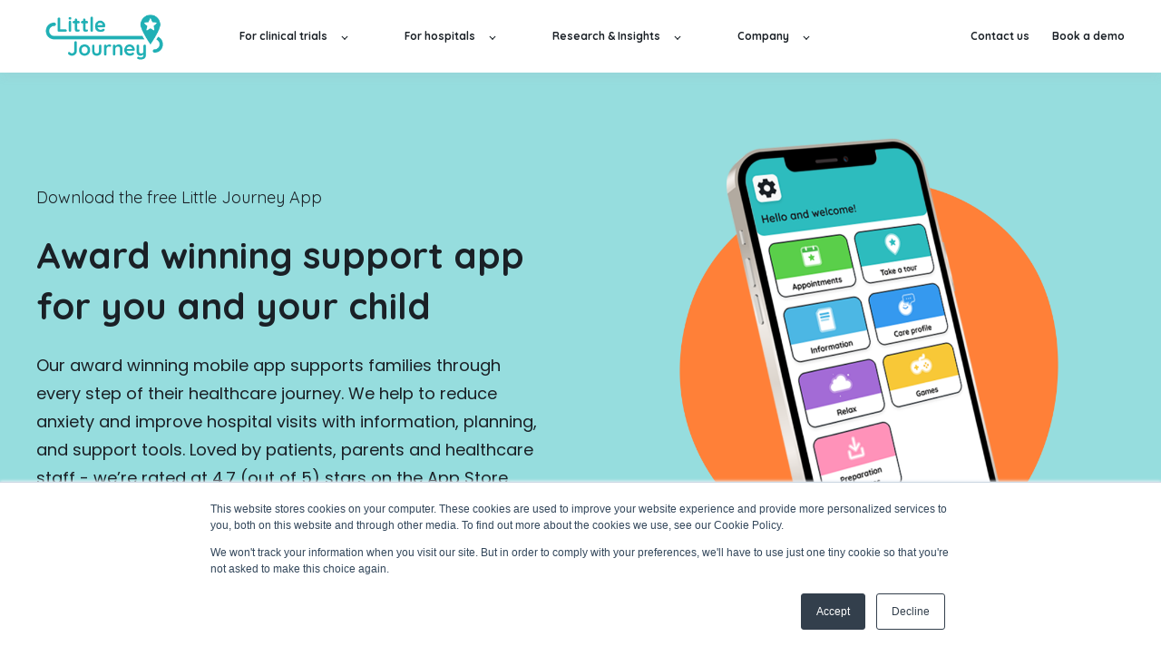

--- FILE ---
content_type: text/html; charset=UTF-8
request_url: https://www.littlejourney.health/qr-scan
body_size: 14398
content:
<!doctype html><html lang="en"><head>
    <meta charset="utf-8">
    <title>Download the Little Journey App</title>
    <link rel="shortcut icon" href="https://www.littlejourney.health/hubfs/LittleJourney_Favicon.png">
    <meta name="description" content="Download the free Little Journey App for IOS and Android ">
    

	
	

    
    
    <meta name="viewport" content="width=device-width, initial-scale=1">

    
    <meta property="og:description" content="Download the free Little Journey App for IOS and Android ">
    <meta property="og:title" content="Download the Little Journey App">
    <meta name="twitter:description" content="Download the free Little Journey App for IOS and Android ">
    <meta name="twitter:title" content="Download the Little Journey App">

    

    
    <style>
a.cta_button{-moz-box-sizing:content-box !important;-webkit-box-sizing:content-box !important;box-sizing:content-box !important;vertical-align:middle}.hs-breadcrumb-menu{list-style-type:none;margin:0px 0px 0px 0px;padding:0px 0px 0px 0px}.hs-breadcrumb-menu-item{float:left;padding:10px 0px 10px 10px}.hs-breadcrumb-menu-divider:before{content:'›';padding-left:10px}.hs-featured-image-link{border:0}.hs-featured-image{float:right;margin:0 0 20px 20px;max-width:50%}@media (max-width: 568px){.hs-featured-image{float:none;margin:0;width:100%;max-width:100%}}.hs-screen-reader-text{clip:rect(1px, 1px, 1px, 1px);height:1px;overflow:hidden;position:absolute !important;width:1px}
</style>

<link rel="stylesheet" href="https://www.littlejourney.health/hubfs/hub_generated/template_assets/1/46318414308/1765888021403/template_main.min.css">

  <style>
    

    

    

    

    

    

  </style>
  

  <style>
    
	  
		  .module_17544070432726__primary_cta a {
			background-color: rgba(255, 255, 255, 1.0) !important;
		  }
	  
    

    

    

    

    
	  
      .module_17544070432726__primary_cta a {
        border-color: rgba(255, 255, 255, 1.0) !important;
      }
	  
    

    

  </style>
  
<link rel="stylesheet" href="https://7052064.fs1.hubspotusercontent-na1.net/hubfs/7052064/hub_generated/module_assets/1/-35056501883/1768338656850/module_video.min.css">

  <style>
    #oembed_container-module_17544070432728 .oembed_custom-thumbnail_icon svg {
      fill: #ffffff;
    }
  </style>

<style>
@font-face {
  font-family: "Poppins regular";
  src: url("https://www.littlejourney.health/hubfs/Poppins-Regular-1.ttf") format("truetype");
  font-display: swap;
  font-weight: 400;
}
</style>

<style>
  @font-face {
    font-family: "Quicksand";
    font-weight: 700;
    font-style: normal;
    font-display: swap;
    src: url("/_hcms/googlefonts/Quicksand/700.woff2") format("woff2"), url("/_hcms/googlefonts/Quicksand/700.woff") format("woff");
  }
  @font-face {
    font-family: "Quicksand";
    font-weight: 600;
    font-style: normal;
    font-display: swap;
    src: url("/_hcms/googlefonts/Quicksand/600.woff2") format("woff2"), url("/_hcms/googlefonts/Quicksand/600.woff") format("woff");
  }
  @font-face {
    font-family: "Quicksand";
    font-weight: 400;
    font-style: normal;
    font-display: swap;
    src: url("/_hcms/googlefonts/Quicksand/regular.woff2") format("woff2"), url("/_hcms/googlefonts/Quicksand/regular.woff") format("woff");
  }
  @font-face {
    font-family: "Quicksand";
    font-weight: 700;
    font-style: normal;
    font-display: swap;
    src: url("/_hcms/googlefonts/Quicksand/700.woff2") format("woff2"), url("/_hcms/googlefonts/Quicksand/700.woff") format("woff");
  }
</style>

<!-- Editor Styles -->
<style id="hs_editor_style" type="text/css">
#hs_cos_wrapper_module_172320864917610  { color: #1a2026 !important; display: block !important }
#hs_cos_wrapper_module_172320864917610  p , #hs_cos_wrapper_module_172320864917610  li , #hs_cos_wrapper_module_172320864917610  span , #hs_cos_wrapper_module_172320864917610  label , #hs_cos_wrapper_module_172320864917610  h1 , #hs_cos_wrapper_module_172320864917610  h2 , #hs_cos_wrapper_module_172320864917610  h3 , #hs_cos_wrapper_module_172320864917610  h4 , #hs_cos_wrapper_module_172320864917610  h5 , #hs_cos_wrapper_module_172320864917610  h6  { color: #1a2026 !important }
#hs_cos_wrapper_module_172320864917611  { display: block !important; padding-top: 0px !important }
#hs_cos_wrapper_module_172320864917612  { background-color: #96DDDE !important; background-image: none !important; border-style: none !important; display: block !important; padding-bottom: 0px !important; padding-left: 0px !important; padding-right: 0px !important; padding-top: 0px !important }
#hs_cos_wrapper_module_172320864917613  { background-color: #96DDDE !important; background-image: none !important; border-style: none !important; display: block !important; padding-bottom: 0px !important; padding-left: 0px !important; padding-right: 0px !important; padding-top: 0px !important }
#hs_cos_wrapper_module_17544070432728  { display: block !important; padding-bottom: 20px !important }
#hs_cos_wrapper_module_17544070760555  { display: block !important; padding-bottom: 0px !important }
#hs_cos_wrapper_module_175440707605511  { display: block !important; padding-bottom: 0px !important }
#hs_cos_wrapper_module_175440707605517  { display: block !important; padding-bottom: 0px !important }
#hs_cos_wrapper_module_175440708073510  { display: block !important; padding-bottom: 0px !important }
#hs_cos_wrapper_module_175440708073516  { display: block !important; padding-bottom: 0px !important }
#hs_cos_wrapper_module_175440708073522  { display: block !important; padding-bottom: 0px !important }
#hs_cos_wrapper_module_1754411521273  { background-color: #DDC9F0 !important; background-image: none !important; border-style: none !important; display: block !important; padding-bottom: 0px !important; padding-left: 0px !important; padding-right: 0px !important; padding-top: 0px !important }
#hs_cos_wrapper_module_175441057040215  { background-color: #DDC9F0 !important; background-image: none !important; border-style: none !important; display: block !important; padding-bottom: 0px !important; padding-left: 0px !important; padding-right: 0px !important; padding-top: 0px !important }
#hs_cos_wrapper_module_17544112526648  { display: block !important; font-size: 18px !important; padding-bottom: 16px !important }
#hs_cos_wrapper_module_17544112526648  p , #hs_cos_wrapper_module_17544112526648  li , #hs_cos_wrapper_module_17544112526648  span , #hs_cos_wrapper_module_17544112526648  label , #hs_cos_wrapper_module_17544112526648  h1 , #hs_cos_wrapper_module_17544112526648  h2 , #hs_cos_wrapper_module_17544112526648  h3 , #hs_cos_wrapper_module_17544112526648  h4 , #hs_cos_wrapper_module_17544112526648  h5 , #hs_cos_wrapper_module_17544112526648  h6  { font-size: 18px !important }
#hs_cos_wrapper_module_175441125266410  { background-color: #ACD9F1 !important; background-image: none !important; border-style: none !important; display: block !important; padding-bottom: 2px !important; padding-left: 0px !important; padding-right: 0px !important; padding-top: 0px !important }
#hs_cos_wrapper_module_17544071033846  { display: block !important; padding-bottom: 16px !important }
#hs_cos_wrapper_module_175441057040212  { color: #333F4C !important; display: block !important }
#hs_cos_wrapper_module_175441057040212  p , #hs_cos_wrapper_module_175441057040212  li , #hs_cos_wrapper_module_175441057040212  span , #hs_cos_wrapper_module_175441057040212  label , #hs_cos_wrapper_module_175441057040212  h1 , #hs_cos_wrapper_module_175441057040212  h2 , #hs_cos_wrapper_module_175441057040212  h3 , #hs_cos_wrapper_module_175441057040212  h4 , #hs_cos_wrapper_module_175441057040212  h5 , #hs_cos_wrapper_module_175441057040212  h6  { color: #333F4C !important }
#hs_cos_wrapper_module_175441057040214  { background-color: #96DDDE !important; background-image: none !important; border-style: none !important; display: block !important; padding-bottom: 0px !important; padding-left: 0px !important; padding-right: 0px !important; padding-top: 0px !important }
#hs_cos_wrapper_module_1754411539923  { background-color: #96DDDE !important; background-image: none !important; border-style: none !important; display: block !important; padding-bottom: 0px !important; padding-left: 0px !important; padding-right: 0px !important; padding-top: 0px !important }
#hs_cos_wrapper_module_172320864917610  { color: #1a2026 !important; display: block !important }
#hs_cos_wrapper_module_172320864917610  p , #hs_cos_wrapper_module_172320864917610  li , #hs_cos_wrapper_module_172320864917610  span , #hs_cos_wrapper_module_172320864917610  label , #hs_cos_wrapper_module_172320864917610  h1 , #hs_cos_wrapper_module_172320864917610  h2 , #hs_cos_wrapper_module_172320864917610  h3 , #hs_cos_wrapper_module_172320864917610  h4 , #hs_cos_wrapper_module_172320864917610  h5 , #hs_cos_wrapper_module_172320864917610  h6  { color: #1a2026 !important }
#hs_cos_wrapper_module_172320864917611  { display: block !important; padding-top: 0px !important }
#hs_cos_wrapper_module_172320864917613  { background-color: #96DDDE !important; background-image: none !important; border-style: none !important; display: block !important; padding-bottom: 0px !important; padding-left: 0px !important; padding-right: 0px !important; padding-top: 0px !important }
#hs_cos_wrapper_module_172320864917612  { background-color: #96DDDE !important; background-image: none !important; border-style: none !important; display: block !important; padding-bottom: 0px !important; padding-left: 0px !important; padding-right: 0px !important; padding-top: 0px !important }
#hs_cos_wrapper_module_17544070432728  { display: block !important; padding-bottom: 20px !important }
#hs_cos_wrapper_module_175440707605517  { display: block !important; padding-bottom: 0px !important }
#hs_cos_wrapper_module_175440707605511  { display: block !important; padding-bottom: 0px !important }
#hs_cos_wrapper_module_17544070760555  { display: block !important; padding-bottom: 0px !important }
#hs_cos_wrapper_module_175440708073522  { display: block !important; padding-bottom: 0px !important }
#hs_cos_wrapper_module_175440708073516  { display: block !important; padding-bottom: 0px !important }
#hs_cos_wrapper_module_175440708073510  { display: block !important; padding-bottom: 0px !important }
#hs_cos_wrapper_module_175441057040215  { background-color: #DDC9F0 !important; background-image: none !important; border-style: none !important; display: block !important; padding-bottom: 0px !important; padding-left: 0px !important; padding-right: 0px !important; padding-top: 0px !important }
#hs_cos_wrapper_module_1754411521273  { background-color: #DDC9F0 !important; background-image: none !important; border-style: none !important; display: block !important; padding-bottom: 0px !important; padding-left: 0px !important; padding-right: 0px !important; padding-top: 0px !important }
#hs_cos_wrapper_module_17544112526648  { display: block !important; font-size: 18px !important; padding-bottom: 16px !important }
#hs_cos_wrapper_module_17544112526648  p , #hs_cos_wrapper_module_17544112526648  li , #hs_cos_wrapper_module_17544112526648  span , #hs_cos_wrapper_module_17544112526648  label , #hs_cos_wrapper_module_17544112526648  h1 , #hs_cos_wrapper_module_17544112526648  h2 , #hs_cos_wrapper_module_17544112526648  h3 , #hs_cos_wrapper_module_17544112526648  h4 , #hs_cos_wrapper_module_17544112526648  h5 , #hs_cos_wrapper_module_17544112526648  h6  { font-size: 18px !important }
#hs_cos_wrapper_module_175441125266410  { background-color: #ACD9F1 !important; background-image: none !important; border-style: none !important; display: block !important; padding-bottom: 2px !important; padding-left: 0px !important; padding-right: 0px !important; padding-top: 0px !important }
#hs_cos_wrapper_module_17544071033846  { display: block !important; padding-bottom: 16px !important }
#hs_cos_wrapper_module_175441057040212  { color: #333F4C !important; display: block !important }
#hs_cos_wrapper_module_175441057040212  p , #hs_cos_wrapper_module_175441057040212  li , #hs_cos_wrapper_module_175441057040212  span , #hs_cos_wrapper_module_175441057040212  label , #hs_cos_wrapper_module_175441057040212  h1 , #hs_cos_wrapper_module_175441057040212  h2 , #hs_cos_wrapper_module_175441057040212  h3 , #hs_cos_wrapper_module_175441057040212  h4 , #hs_cos_wrapper_module_175441057040212  h5 , #hs_cos_wrapper_module_175441057040212  h6  { color: #333F4C !important }
#hs_cos_wrapper_module_1754411539923  { background-color: #96DDDE !important; background-image: none !important; border-style: none !important; display: block !important; padding-bottom: 0px !important; padding-left: 0px !important; padding-right: 0px !important; padding-top: 0px !important }
#hs_cos_wrapper_module_175441057040214  { background-color: #96DDDE !important; background-image: none !important; border-style: none !important; display: block !important; padding-bottom: 0px !important; padding-left: 0px !important; padding-right: 0px !important; padding-top: 0px !important }
.dnd_area-row-0-max-width-section-centering > .row-fluid {
  max-width: 1240px !important;
  margin-left: auto !important;
  margin-right: auto !important;
}
.dnd_area-row-2-max-width-section-centering > .row-fluid {
  max-width: 940px !important;
  margin-left: auto !important;
  margin-right: auto !important;
}
.dnd_area-row-3-max-width-section-centering > .row-fluid {
  max-width: 1240px !important;
  margin-left: auto !important;
  margin-right: auto !important;
}
.dnd_area-row-7-max-width-section-centering > .row-fluid {
  max-width: 1240px !important;
  margin-left: auto !important;
  margin-right: auto !important;
}
.dnd_area-row-8-max-width-section-centering > .row-fluid {
  max-width: 1240px !important;
  margin-left: auto !important;
  margin-right: auto !important;
}
.module_172320864917615-flexbox-positioning {
  display: -ms-flexbox !important;
  -ms-flex-direction: column !important;
  -ms-flex-align: center !important;
  -ms-flex-pack: start;
  display: flex !important;
  flex-direction: column !important;
  align-items: center !important;
  justify-content: flex-start;
}
.module_172320864917615-flexbox-positioning > div {
  max-width: 100%;
  flex-shrink: 0 !important;
}
.module_172320864917613-flexbox-positioning {
  display: -ms-flexbox !important;
  -ms-flex-direction: column !important;
  -ms-flex-align: start !important;
  -ms-flex-pack: start;
  display: flex !important;
  flex-direction: column !important;
  align-items: flex-start !important;
  justify-content: flex-start;
}
.module_172320864917613-flexbox-positioning > div {
  max-width: 100%;
  flex-shrink: 0 !important;
}
.module_172320864917612-flexbox-positioning {
  display: -ms-flexbox !important;
  -ms-flex-direction: column !important;
  -ms-flex-align: start !important;
  -ms-flex-pack: start;
  display: flex !important;
  flex-direction: column !important;
  align-items: flex-start !important;
  justify-content: flex-start;
}
.module_172320864917612-flexbox-positioning > div {
  max-width: 100%;
  flex-shrink: 0 !important;
}
.module_175440707605517-flexbox-positioning {
  display: -ms-flexbox !important;
  -ms-flex-direction: column !important;
  -ms-flex-align: center !important;
  -ms-flex-pack: start;
  display: flex !important;
  flex-direction: column !important;
  align-items: center !important;
  justify-content: flex-start;
}
.module_175440707605517-flexbox-positioning > div {
  max-width: 100%;
  flex-shrink: 0 !important;
}
.module_175440707605511-flexbox-positioning {
  display: -ms-flexbox !important;
  -ms-flex-direction: column !important;
  -ms-flex-align: center !important;
  -ms-flex-pack: start;
  display: flex !important;
  flex-direction: column !important;
  align-items: center !important;
  justify-content: flex-start;
}
.module_175440707605511-flexbox-positioning > div {
  max-width: 100%;
  flex-shrink: 0 !important;
}
.module_17544070760555-flexbox-positioning {
  display: -ms-flexbox !important;
  -ms-flex-direction: column !important;
  -ms-flex-align: center !important;
  -ms-flex-pack: start;
  display: flex !important;
  flex-direction: column !important;
  align-items: center !important;
  justify-content: flex-start;
}
.module_17544070760555-flexbox-positioning > div {
  max-width: 100%;
  flex-shrink: 0 !important;
}
.module_175440708073522-flexbox-positioning {
  display: -ms-flexbox !important;
  -ms-flex-direction: column !important;
  -ms-flex-align: center !important;
  -ms-flex-pack: start;
  display: flex !important;
  flex-direction: column !important;
  align-items: center !important;
  justify-content: flex-start;
}
.module_175440708073522-flexbox-positioning > div {
  max-width: 100%;
  flex-shrink: 0 !important;
}
.module_175440708073516-flexbox-positioning {
  display: -ms-flexbox !important;
  -ms-flex-direction: column !important;
  -ms-flex-align: center !important;
  -ms-flex-pack: start;
  display: flex !important;
  flex-direction: column !important;
  align-items: center !important;
  justify-content: flex-start;
}
.module_175440708073516-flexbox-positioning > div {
  max-width: 100%;
  flex-shrink: 0 !important;
}
.module_175440708073510-flexbox-positioning {
  display: -ms-flexbox !important;
  -ms-flex-direction: column !important;
  -ms-flex-align: center !important;
  -ms-flex-pack: start;
  display: flex !important;
  flex-direction: column !important;
  align-items: center !important;
  justify-content: flex-start;
}
.module_175440708073510-flexbox-positioning > div {
  max-width: 100%;
  flex-shrink: 0 !important;
}
.module_175441057040215-flexbox-positioning {
  display: -ms-flexbox !important;
  -ms-flex-direction: column !important;
  -ms-flex-align: start !important;
  -ms-flex-pack: start;
  display: flex !important;
  flex-direction: column !important;
  align-items: flex-start !important;
  justify-content: flex-start;
}
.module_175441057040215-flexbox-positioning > div {
  max-width: 100%;
  flex-shrink: 0 !important;
}
.module_1754411521273-flexbox-positioning {
  display: -ms-flexbox !important;
  -ms-flex-direction: column !important;
  -ms-flex-align: start !important;
  -ms-flex-pack: start;
  display: flex !important;
  flex-direction: column !important;
  align-items: flex-start !important;
  justify-content: flex-start;
}
.module_1754411521273-flexbox-positioning > div {
  max-width: 100%;
  flex-shrink: 0 !important;
}
.module_175441125266412-flexbox-positioning {
  display: -ms-flexbox !important;
  -ms-flex-direction: column !important;
  -ms-flex-align: center !important;
  -ms-flex-pack: start;
  display: flex !important;
  flex-direction: column !important;
  align-items: center !important;
  justify-content: flex-start;
}
.module_175441125266412-flexbox-positioning > div {
  max-width: 100%;
  flex-shrink: 0 !important;
}
.module_175441125266410-flexbox-positioning {
  display: -ms-flexbox !important;
  -ms-flex-direction: column !important;
  -ms-flex-align: start !important;
  -ms-flex-pack: start;
  display: flex !important;
  flex-direction: column !important;
  align-items: flex-start !important;
  justify-content: flex-start;
}
.module_175441125266410-flexbox-positioning > div {
  max-width: 100%;
  flex-shrink: 0 !important;
}
.module_175441057040217-flexbox-positioning {
  display: -ms-flexbox !important;
  -ms-flex-direction: column !important;
  -ms-flex-align: center !important;
  -ms-flex-pack: start;
  display: flex !important;
  flex-direction: column !important;
  align-items: center !important;
  justify-content: flex-start;
}
.module_175441057040217-flexbox-positioning > div {
  max-width: 100%;
  flex-shrink: 0 !important;
}
.module_1754411539923-flexbox-positioning {
  display: -ms-flexbox !important;
  -ms-flex-direction: column !important;
  -ms-flex-align: start !important;
  -ms-flex-pack: start;
  display: flex !important;
  flex-direction: column !important;
  align-items: flex-start !important;
  justify-content: flex-start;
}
.module_1754411539923-flexbox-positioning > div {
  max-width: 100%;
  flex-shrink: 0 !important;
}
.module_175441057040214-flexbox-positioning {
  display: -ms-flexbox !important;
  -ms-flex-direction: column !important;
  -ms-flex-align: start !important;
  -ms-flex-pack: start;
  display: flex !important;
  flex-direction: column !important;
  align-items: flex-start !important;
  justify-content: flex-start;
}
.module_175441057040214-flexbox-positioning > div {
  max-width: 100%;
  flex-shrink: 0 !important;
}
/* HubSpot Non-stacked Media Query Styles */
@media (min-width:768px) {
  .dnd_area-row-0-vertical-alignment > .row-fluid {
    display: -ms-flexbox !important;
    -ms-flex-direction: row;
    display: flex !important;
    flex-direction: row;
  }
  .dnd_area-row-1-vertical-alignment > .row-fluid {
    display: -ms-flexbox !important;
    -ms-flex-direction: row;
    display: flex !important;
    flex-direction: row;
  }
  .dnd_area-row-3-vertical-alignment > .row-fluid {
    display: -ms-flexbox !important;
    -ms-flex-direction: row;
    display: flex !important;
    flex-direction: row;
  }
  .dnd_area-row-5-vertical-alignment > .row-fluid {
    display: -ms-flexbox !important;
    -ms-flex-direction: row;
    display: flex !important;
    flex-direction: row;
  }
  .dnd_area-row-6-vertical-alignment > .row-fluid {
    display: -ms-flexbox !important;
    -ms-flex-direction: row;
    display: flex !important;
    flex-direction: row;
  }
  .dnd_area-row-8-vertical-alignment > .row-fluid {
    display: -ms-flexbox !important;
    -ms-flex-direction: row;
    display: flex !important;
    flex-direction: row;
  }
  .cell_17232086491762-vertical-alignment {
    display: -ms-flexbox !important;
    -ms-flex-direction: column !important;
    -ms-flex-pack: center !important;
    display: flex !important;
    flex-direction: column !important;
    justify-content: center !important;
  }
  .cell_17232086491762-vertical-alignment > div {
    flex-shrink: 0 !important;
  }
  .cell_1723208649176-vertical-alignment {
    display: -ms-flexbox !important;
    -ms-flex-direction: column !important;
    -ms-flex-pack: center !important;
    display: flex !important;
    flex-direction: column !important;
    justify-content: center !important;
  }
  .cell_1723208649176-vertical-alignment > div {
    flex-shrink: 0 !important;
  }
  .cell_17544070432724-vertical-alignment {
    display: -ms-flexbox !important;
    -ms-flex-direction: column !important;
    -ms-flex-pack: center !important;
    display: flex !important;
    flex-direction: column !important;
    justify-content: center !important;
  }
  .cell_17544070432724-vertical-alignment > div {
    flex-shrink: 0 !important;
  }
  .cell_17544070432723-vertical-alignment {
    display: -ms-flexbox !important;
    -ms-flex-direction: column !important;
    -ms-flex-pack: center !important;
    display: flex !important;
    flex-direction: column !important;
    justify-content: center !important;
  }
  .cell_17544070432723-vertical-alignment > div {
    flex-shrink: 0 !important;
  }
  .cell_17544070760545-vertical-alignment {
    display: -ms-flexbox !important;
    -ms-flex-direction: column !important;
    -ms-flex-pack: start !important;
    display: flex !important;
    flex-direction: column !important;
    justify-content: flex-start !important;
  }
  .cell_17544070760545-vertical-alignment > div {
    flex-shrink: 0 !important;
  }
  .cell_17544070760545-row-0-vertical-alignment > .row-fluid {
    display: -ms-flexbox !important;
    -ms-flex-direction: row;
    display: flex !important;
    flex-direction: row;
  }
  .cell_175440707605514-vertical-alignment {
    display: -ms-flexbox !important;
    -ms-flex-direction: column !important;
    -ms-flex-pack: center !important;
    display: flex !important;
    flex-direction: column !important;
    justify-content: center !important;
  }
  .cell_175440707605514-vertical-alignment > div {
    flex-shrink: 0 !important;
  }
  .cell_17544070760544-vertical-alignment {
    display: -ms-flexbox !important;
    -ms-flex-direction: column !important;
    -ms-flex-pack: start !important;
    display: flex !important;
    flex-direction: column !important;
    justify-content: flex-start !important;
  }
  .cell_17544070760544-vertical-alignment > div {
    flex-shrink: 0 !important;
  }
  .cell_17544070760544-row-0-vertical-alignment > .row-fluid {
    display: -ms-flexbox !important;
    -ms-flex-direction: row;
    display: flex !important;
    flex-direction: row;
  }
  .cell_17544070760558-vertical-alignment {
    display: -ms-flexbox !important;
    -ms-flex-direction: column !important;
    -ms-flex-pack: center !important;
    display: flex !important;
    flex-direction: column !important;
    justify-content: center !important;
  }
  .cell_17544070760558-vertical-alignment > div {
    flex-shrink: 0 !important;
  }
  .cell_17544070760543-vertical-alignment {
    display: -ms-flexbox !important;
    -ms-flex-direction: column !important;
    -ms-flex-pack: start !important;
    display: flex !important;
    flex-direction: column !important;
    justify-content: flex-start !important;
  }
  .cell_17544070760543-vertical-alignment > div {
    flex-shrink: 0 !important;
  }
  .cell_17544070760543-row-0-vertical-alignment > .row-fluid {
    display: -ms-flexbox !important;
    -ms-flex-direction: row;
    display: flex !important;
    flex-direction: row;
  }
  .cell_17544070760552-vertical-alignment {
    display: -ms-flexbox !important;
    -ms-flex-direction: column !important;
    -ms-flex-pack: center !important;
    display: flex !important;
    flex-direction: column !important;
    justify-content: center !important;
  }
  .cell_17544070760552-vertical-alignment > div {
    flex-shrink: 0 !important;
  }
  .cell_17544070807355-row-0-vertical-alignment > .row-fluid {
    display: -ms-flexbox !important;
    -ms-flex-direction: row;
    display: flex !important;
    flex-direction: row;
  }
  .cell_175440708073519-vertical-alignment {
    display: -ms-flexbox !important;
    -ms-flex-direction: column !important;
    -ms-flex-pack: center !important;
    display: flex !important;
    flex-direction: column !important;
    justify-content: center !important;
  }
  .cell_175440708073519-vertical-alignment > div {
    flex-shrink: 0 !important;
  }
  .cell_17544070807354-row-0-vertical-alignment > .row-fluid {
    display: -ms-flexbox !important;
    -ms-flex-direction: row;
    display: flex !important;
    flex-direction: row;
  }
  .cell_175440708073513-vertical-alignment {
    display: -ms-flexbox !important;
    -ms-flex-direction: column !important;
    -ms-flex-pack: center !important;
    display: flex !important;
    flex-direction: column !important;
    justify-content: center !important;
  }
  .cell_175440708073513-vertical-alignment > div {
    flex-shrink: 0 !important;
  }
  .cell_17544070807353-row-0-vertical-alignment > .row-fluid {
    display: -ms-flexbox !important;
    -ms-flex-direction: row;
    display: flex !important;
    flex-direction: row;
  }
  .cell_17544070807357-vertical-alignment {
    display: -ms-flexbox !important;
    -ms-flex-direction: column !important;
    -ms-flex-pack: center !important;
    display: flex !important;
    flex-direction: column !important;
    justify-content: center !important;
  }
  .cell_17544070807357-vertical-alignment > div {
    flex-shrink: 0 !important;
  }
  .cell_17544116220012-vertical-alignment {
    display: -ms-flexbox !important;
    -ms-flex-direction: column !important;
    -ms-flex-pack: center !important;
    display: flex !important;
    flex-direction: column !important;
    justify-content: center !important;
  }
  .cell_17544116220012-vertical-alignment > div {
    flex-shrink: 0 !important;
  }
  .cell_17544116220012-row-0-vertical-alignment > .row-fluid {
    display: -ms-flexbox !important;
    -ms-flex-direction: row;
    display: flex !important;
    flex-direction: row;
  }
  .cell_1754411633147-vertical-alignment {
    display: -ms-flexbox !important;
    -ms-flex-direction: column !important;
    -ms-flex-pack: center !important;
    display: flex !important;
    flex-direction: column !important;
    justify-content: center !important;
  }
  .cell_1754411633147-vertical-alignment > div {
    flex-shrink: 0 !important;
  }
  .cell_17544116331482-vertical-alignment {
    display: -ms-flexbox !important;
    -ms-flex-direction: column !important;
    -ms-flex-pack: center !important;
    display: flex !important;
    flex-direction: column !important;
    justify-content: center !important;
  }
  .cell_17544116331482-vertical-alignment > div {
    flex-shrink: 0 !important;
  }
  .cell_17544112526644-vertical-alignment {
    display: -ms-flexbox !important;
    -ms-flex-direction: column !important;
    -ms-flex-pack: center !important;
    display: flex !important;
    flex-direction: column !important;
    justify-content: center !important;
  }
  .cell_17544112526644-vertical-alignment > div {
    flex-shrink: 0 !important;
  }
  .cell_17544112526643-vertical-alignment {
    display: -ms-flexbox !important;
    -ms-flex-direction: column !important;
    -ms-flex-pack: center !important;
    display: flex !important;
    flex-direction: column !important;
    justify-content: center !important;
  }
  .cell_17544112526643-vertical-alignment > div {
    flex-shrink: 0 !important;
  }
  .cell_17544105704024-vertical-alignment {
    display: -ms-flexbox !important;
    -ms-flex-direction: column !important;
    -ms-flex-pack: center !important;
    display: flex !important;
    flex-direction: column !important;
    justify-content: center !important;
  }
  .cell_17544105704024-vertical-alignment > div {
    flex-shrink: 0 !important;
  }
  .cell_17544105704023-vertical-alignment {
    display: -ms-flexbox !important;
    -ms-flex-direction: column !important;
    -ms-flex-pack: center !important;
    display: flex !important;
    flex-direction: column !important;
    justify-content: center !important;
  }
  .cell_17544105704023-vertical-alignment > div {
    flex-shrink: 0 !important;
  }
}
/* HubSpot Styles (default) */
.dnd_area-row-0-padding {
  padding-top: 48px !important;
  padding-bottom: 48px !important;
}
.dnd_area-row-0-background-layers {
  background-image: linear-gradient(rgba(150, 221, 222, 1), rgba(150, 221, 222, 1)) !important;
  background-position: left top !important;
  background-size: auto !important;
  background-repeat: no-repeat !important;
}
.dnd_area-row-1-padding {
  padding-top: 48px !important;
  padding-bottom: 48px !important;
}
.dnd_area-row-2-padding {
  padding-top: 48px !important;
  padding-bottom: 8px !important;
}
.dnd_area-row-2-background-layers {
  background-image: linear-gradient(rgba(163, 107, 214, 0.2), rgba(163, 107, 214, 0.2)) !important;
  background-position: left top !important;
  background-size: auto !important;
  background-repeat: no-repeat !important;
}
.dnd_area-row-3-padding {
  padding-top: 0px !important;
  padding-bottom: 24px !important;
}
.dnd_area-row-3-background-layers {
  background-image: linear-gradient(rgba(163, 107, 214, 0.2), rgba(163, 107, 214, 0.2)) !important;
  background-position: left top !important;
  background-size: auto !important;
  background-repeat: no-repeat !important;
}
.dnd_area-row-4-padding {
  padding-top: 24px !important;
  padding-bottom: 32px !important;
}
.dnd_area-row-4-background-layers {
  background-image: linear-gradient(rgba(163, 107, 214, 0.2), rgba(163, 107, 214, 0.2)) !important;
  background-position: left top !important;
  background-size: auto !important;
  background-repeat: no-repeat !important;
}
.dnd_area-row-5-padding {
  padding-top: 10px !important;
  padding-bottom: 50px !important;
}
.dnd_area-row-5-background-layers {
  background-image: linear-gradient(rgba(163, 107, 214, 0.2), rgba(163, 107, 214, 0.2)) !important;
  background-position: left top !important;
  background-size: auto !important;
  background-repeat: no-repeat !important;
}
.dnd_area-row-6-padding {
  padding-top: 48px !important;
  padding-bottom: 48px !important;
}
.dnd_area-row-6-background-layers {
  background-image: linear-gradient(rgba(76, 183, 228, 0.3), rgba(76, 183, 228, 0.3)) !important;
  background-position: left top !important;
  background-size: auto !important;
  background-repeat: no-repeat !important;
}
.dnd_area-row-7-padding {
  padding-top: 48px !important;
  padding-bottom: 48px !important;
}
.dnd_area-row-8-padding {
  padding-top: 48px !important;
  padding-bottom: 48px !important;
}
.dnd_area-row-8-background-layers {
  background-image: linear-gradient(rgba(150, 221, 222, 1), rgba(150, 221, 222, 1)) !important;
  background-position: left top !important;
  background-size: auto !important;
  background-repeat: no-repeat !important;
}
.module_172320864917611-hidden {
  display: block !important;
}
/* HubSpot Styles (mobile) */
@media screen and (max-width:767px) {
  .dnd_area-row-1-padding {
    padding-top: 32px !important;
    padding-bottom: 32px !important;
  }
  .dnd_area-row-2-padding {
    padding-top: 32px !important;
    padding-bottom: 8px !important;
  }
  .dnd_area-row-4-padding {
    padding-top: 16px !important;
    padding-bottom: 32px !important;
  }
  .dnd_area-row-6-padding {
    padding-top: 32px !important;
    padding-bottom: 32px !important;
  }
}
</style>
    

    
    <link rel="canonical" href="https://www.littlejourney.health/qr-scan">

<script>!function(){var e=["identify","page","startAutoPage","stopAutoPage","startAutoIdentify","stopAutoIdentify"];function t(o){return Object.assign([],e.reduce(function(r,n){return r[n]=function(){return o.push([n,[].slice.call(arguments)]),o},r},{}))}window.unify||(window.unify=t(window.unify)),window.unifyBrowser||(window.unifyBrowser=t(window.unifyBrowser));var n=document.createElement("script");n.async=!0,n.setAttribute("src","https://tag.unifyintent.com/v1/DjpR1wFjjuprTNSYorhXyc/script.js"),n.setAttribute("data-api-key","wk_ZwUEUSS2_7xd1hNsUyjnsHzcSJ4nRiKzR8zUAsaMg"),n.setAttribute("id","unifytag"),(document.body||document.head).appendChild(n)}();</script>
<meta property="og:url" content="https://www.littlejourney.health/qr-scan">
<meta name="twitter:card" content="summary">
<meta http-equiv="content-language" content="en">






  <meta name="generator" content="HubSpot"></head>
  <body>
    <div class="body-wrapper   hs-content-id-46857019896 hs-site-page page ">
      
        <div data-global-resource-path="@marketplace/kalungicom/atlas-theme/templates/partials/header.html">

  <div id="hs_cos_wrapper_Navbar" class="hs_cos_wrapper hs_cos_wrapper_widget hs_cos_wrapper_type_module" style="" data-hs-cos-general-type="widget" data-hs-cos-type="module">





<header class="kl-header">


  

  <nav class="kl-navbar content-wrapper">

    
      

  

    

    

    

    

    

    

  

  

  

  

  

  

  
    <a href="https://www.littlejourney.health?hsLang=en">
        

  
    
  

  
    
  

  
    
  

  <img src="https://www.littlejourney.health/hubfs/Little_Journey_Logo_blue.png" alt="Little Journey Logo." width="100%" style="max-width: 150px; max-height: 60px" loading="" class="kl-navbar__logo">
      </a>
  
    

    <div class="kl-navbar__mobile">
      
        <span id="hs_cos_wrapper_Navbar_language_switcher" class="hs_cos_wrapper hs_cos_wrapper_widget hs_cos_wrapper_type_language_switcher" style="" data-hs-cos-general-type="widget" data-hs-cos-type="language_switcher"></span>
      
      
      <button class="hamburger hamburger--squeeze kl-navbar__hamburger" type="button">
        <span class="hamburger-box">
          <span class="hamburger-inner"></span>
        </span>
      </button>
      
    </div>

    <div class="kl-navbar__content">
      
      <ul class="kl-navbar__menu">
        
          <li class="kl-navbar__item kl-navbar__parent">
            
            
            <a class="kl-navbar__button" href="https://www.littlejourney.health/solutions/life-sciences?hsLang=en">
              <span>For clinical trials</span>
            </a>
            <div class="kl-navbar-submenu-wrapper">
              

  
    <ul class="kl-navbar-submenu">
      
        <li class="kl-navbar-submenu__item">
          
          <a class="kl-navbar-submenu__button" href="https://www.littlejourney.health/solutions/life-sciences?hsLang=en">
            <span>Family retention platform</span>
          </a>
          

  


        </li>
      
        <li class="kl-navbar-submenu__item">
          
          <a class="kl-navbar-submenu__button" href="https://www.littlejourney.health/case-studies?hsLang=en">
            <span>Case studies</span>
          </a>
          

  


        </li>
      
    </ul>
  


            </div>
          </li>
        
          <li class="kl-navbar__item kl-navbar__parent">
            
            
            <a class="kl-navbar__button" href="https://www.littlejourney.health/solutions/hospitals?hsLang=en">
              <span>For hospitals</span>
            </a>
            <div class="kl-navbar-submenu-wrapper">
              

  
    <ul class="kl-navbar-submenu">
      
        <li class="kl-navbar-submenu__item">
          
          <a class="kl-navbar-submenu__button" href="https://www.littlejourney.health/solutions/hospitals?hsLang=en">
            <span>The app</span>
          </a>
          

  


        </li>
      
        <li class="kl-navbar-submenu__item">
          
          <a class="kl-navbar-submenu__button" href="https://www.littlejourney.health/cpd-training?hsLang=en">
            <span>CPD training</span>
          </a>
          

  


        </li>
      
        <li class="kl-navbar-submenu__item">
          
          <a class="kl-navbar-submenu__button" href="https://www.littlejourney.health/resources/preparation?hsLang=en">
            <span>Preparation resources</span>
          </a>
          

  


        </li>
      
    </ul>
  


            </div>
          </li>
        
          <li class="kl-navbar__item kl-navbar__parent">
            
            
            <a class="kl-navbar__button" href="https://www.littlejourney.health/resources?hsLang=en">
              <span>Research &amp; Insights</span>
            </a>
            <div class="kl-navbar-submenu-wrapper">
              

  
    <ul class="kl-navbar-submenu">
      
        <li class="kl-navbar-submenu__item">
          
          <a class="kl-navbar-submenu__button" href="https://www.littlejourney.health/resources?hsLang=en">
            <span>White papers</span>
          </a>
          

  


        </li>
      
        <li class="kl-navbar-submenu__item">
          
          <a class="kl-navbar-submenu__button" href="https://www.littlejourney.health/case-studies?hsLang=en">
            <span>Case studies</span>
          </a>
          

  


        </li>
      
        <li class="kl-navbar-submenu__item">
          
          <a class="kl-navbar-submenu__button" href="https://www.littlejourney.health/news?hsLang=en">
            <span>Articles</span>
          </a>
          

  


        </li>
      
        <li class="kl-navbar-submenu__item">
          
          <a class="kl-navbar-submenu__button" href="https://www.littlejourney.health/resources?hsLang=en">
            <span>View all</span>
          </a>
          

  


        </li>
      
    </ul>
  


            </div>
          </li>
        
          <li class="kl-navbar__item kl-navbar__parent">
            
            
            <a class="kl-navbar__button" href="https://www.littlejourney.health/about?hsLang=en">
              <span>Company</span>
            </a>
            <div class="kl-navbar-submenu-wrapper">
              

  
    <ul class="kl-navbar-submenu">
      
        <li class="kl-navbar-submenu__item">
          
          <a class="kl-navbar-submenu__button" href="https://www.littlejourney.health/about?hsLang=en">
            <span>About us</span>
          </a>
          

  


        </li>
      
        <li class="kl-navbar-submenu__item">
          
          <a class="kl-navbar-submenu__button" href="https://www.littlejourney.health/about/careers?hsLang=en">
            <span>Careers</span>
          </a>
          

  


        </li>
      
        <li class="kl-navbar-submenu__item">
          
          <a class="kl-navbar-submenu__button" href="https://www.littlejourney.health/about/accessibility?hsLang=en">
            <span>Accessibility</span>
          </a>
          

  


        </li>
      
    </ul>
  


            </div>
          </li>
        
      </ul>

      <div class="kl-navbar__end">
        
          <span id="hs_cos_wrapper_Navbar_language_switcher" class="hs_cos_wrapper hs_cos_wrapper_widget hs_cos_wrapper_type_language_switcher" style="" data-hs-cos-general-type="widget" data-hs-cos-type="language_switcher"></span>
        
        
    

  
    

  

  

  

  

    

  

    

    

    

    

    
      
      
    

    
      
    

  

  
    
  

  

  

  

  

  
    <a href="https://www.littlejourney.health/contact-us?hsLang=en" target="_blank" rel="noopener" class="kl-navbar__button Navbar__button">
      <span>Contact us</span>
    </a>
  

  
  
        
    

  
    

  

  

  

  

    

  

    

    

    

    

    

    

  

  
    
  

  

  

  

  

  
    <a href="https://www.littlejourney.health/book-a-demo?hsLang=en" class="kl-navbar__button Navbar__button">
      <span>Book a demo</span>
    </a>
  

  
  
      </div>

    </div>

  </nav>

</header>

<div class="kl-header-placeholder"></div></div></div>
      

      
<main class="body-container-wrapper">
  <div class="container-fluid body-container body-container--pricing">
<div class="row-fluid-wrapper">
<div class="row-fluid">
<div class="span12 widget-span widget-type-cell " style="" data-widget-type="cell" data-x="0" data-w="12">

<div class="row-fluid-wrapper row-depth-1 row-number-1 dnd_area-row-0-max-width-section-centering dnd_area-row-0-vertical-alignment dnd_area-row-0-background-color dnd_area-row-0-background-layers dnd-section dnd_area-row-0-padding">
<div class="row-fluid ">
<div class="span6 widget-span widget-type-cell cell_1723208649176-vertical-alignment dnd-column" style="" data-widget-type="cell" data-x="0" data-w="6">

<div class="row-fluid-wrapper row-depth-1 row-number-2 dnd-row">
<div class="row-fluid ">
<div class="span12 widget-span widget-type-custom_widget dnd-module" style="" data-widget-type="custom_widget" data-x="0" data-w="12">
<div id="hs_cos_wrapper_module_17232086491768" class="hs_cos_wrapper hs_cos_wrapper_widget hs_cos_wrapper_type_module widget-type-rich_text" style="" data-hs-cos-general-type="widget" data-hs-cos-type="module"><span id="hs_cos_wrapper_module_17232086491768_" class="hs_cos_wrapper hs_cos_wrapper_widget hs_cos_wrapper_type_rich_text" style="" data-hs-cos-general-type="widget" data-hs-cos-type="rich_text"><h6 style="font-weight: 400; font-size: 18px;"><span style="color: #1a2026;">Download the free Little Journey App</span></h6></span></div>

</div><!--end widget-span -->
</div><!--end row-->
</div><!--end row-wrapper -->

<div class="row-fluid-wrapper row-depth-1 row-number-3 dnd-row">
<div class="row-fluid ">
<div class="span12 widget-span widget-type-custom_widget dnd-module" style="" data-widget-type="custom_widget" data-x="0" data-w="12">
<div id="hs_cos_wrapper_module_172320864917610" class="hs_cos_wrapper hs_cos_wrapper_widget hs_cos_wrapper_type_module widget-type-header" style="" data-hs-cos-general-type="widget" data-hs-cos-type="module">



<span id="hs_cos_wrapper_module_172320864917610_" class="hs_cos_wrapper hs_cos_wrapper_widget hs_cos_wrapper_type_header" style="" data-hs-cos-general-type="widget" data-hs-cos-type="header"><h1>Award winning support app for you and your child</h1></span></div>

</div><!--end widget-span -->
</div><!--end row-->
</div><!--end row-wrapper -->

<div class="row-fluid-wrapper row-depth-1 row-number-4 dnd-row">
<div class="row-fluid ">
<div class="span12 widget-span widget-type-custom_widget module_172320864917611-hidden dnd-module" style="" data-widget-type="custom_widget" data-x="0" data-w="12">
<div id="hs_cos_wrapper_module_172320864917611" class="hs_cos_wrapper hs_cos_wrapper_widget hs_cos_wrapper_type_module widget-type-rich_text" style="" data-hs-cos-general-type="widget" data-hs-cos-type="module"><span id="hs_cos_wrapper_module_172320864917611_" class="hs_cos_wrapper hs_cos_wrapper_widget hs_cos_wrapper_type_rich_text" style="" data-hs-cos-general-type="widget" data-hs-cos-type="rich_text"><p style="font-size: 18px; line-height: 1.75;"><span style="color: #1a2026;">Our award winning mobile app supports families through every step of their healthcare journey. We help to reduce anxiety and improve hospital visits with information, planning, and support tools. Loved by patients, parents and healthcare staff - we’re rated at 4.7 (out of 5) stars on the App Store.</span></p></span></div>

</div><!--end widget-span -->
</div><!--end row-->
</div><!--end row-wrapper -->

<div class="row-fluid-wrapper row-depth-1 row-number-5 dnd-row">
<div class="row-fluid ">
<div class="span4 widget-span widget-type-custom_widget module_172320864917612-flexbox-positioning dnd-module" style="" data-widget-type="custom_widget" data-x="0" data-w="4">
<div id="hs_cos_wrapper_module_172320864917612" class="hs_cos_wrapper hs_cos_wrapper_widget hs_cos_wrapper_type_module widget-type-cta" style="" data-hs-cos-general-type="widget" data-hs-cos-type="module"><span id="hs_cos_wrapper_module_172320864917612_" class="hs_cos_wrapper hs_cos_wrapper_widget hs_cos_wrapper_type_cta" style="" data-hs-cos-general-type="widget" data-hs-cos-type="cta"><!--HubSpot Call-to-Action Code --><span class="hs-cta-wrapper" id="hs-cta-wrapper-aecff68a-f562-487b-bba3-c75a32fbc2c2"><span class="hs-cta-node hs-cta-aecff68a-f562-487b-bba3-c75a32fbc2c2" id="hs-cta-aecff68a-f562-487b-bba3-c75a32fbc2c2"><!--[if lte IE 8]><div id="hs-cta-ie-element"></div><![endif]--><a href="https://hubspot-cta-redirect-eu1-prod.s3.amazonaws.com/cta/redirect/25469331/aecff68a-f562-487b-bba3-c75a32fbc2c2"><img class="hs-cta-img" id="hs-cta-img-aecff68a-f562-487b-bba3-c75a32fbc2c2" style="border-width:0px;" height="54" width="160" src="https://hubspot-no-cache-eu1-prod.s3.amazonaws.com/cta/default/25469331/aecff68a-f562-487b-bba3-c75a32fbc2c2.png" alt="Download Little Journey on the App Store"></a></span><script charset="utf-8" src="/hs/cta/cta/current.js"></script><script type="text/javascript"> hbspt.cta._relativeUrls=true;hbspt.cta.load(25469331, 'aecff68a-f562-487b-bba3-c75a32fbc2c2', {"useNewLoader":"true","region":"eu1"}); </script></span><!-- end HubSpot Call-to-Action Code --></span></div>

</div><!--end widget-span -->
<div class="span8 widget-span widget-type-custom_widget dnd-module module_172320864917613-flexbox-positioning" style="" data-widget-type="custom_widget" data-x="4" data-w="8">
<div id="hs_cos_wrapper_module_172320864917613" class="hs_cos_wrapper hs_cos_wrapper_widget hs_cos_wrapper_type_module widget-type-cta" style="" data-hs-cos-general-type="widget" data-hs-cos-type="module"><span id="hs_cos_wrapper_module_172320864917613_" class="hs_cos_wrapper hs_cos_wrapper_widget hs_cos_wrapper_type_cta" style="" data-hs-cos-general-type="widget" data-hs-cos-type="cta"><!--HubSpot Call-to-Action Code --><span class="hs-cta-wrapper" id="hs-cta-wrapper-e5b7e49e-0146-4666-87d3-645a4e2a5d9b"><span class="hs-cta-node hs-cta-e5b7e49e-0146-4666-87d3-645a4e2a5d9b" id="hs-cta-e5b7e49e-0146-4666-87d3-645a4e2a5d9b"><!--[if lte IE 8]><div id="hs-cta-ie-element"></div><![endif]--><a href="https://hubspot-cta-redirect-eu1-prod.s3.amazonaws.com/cta/redirect/25469331/e5b7e49e-0146-4666-87d3-645a4e2a5d9b"><img class="hs-cta-img" id="hs-cta-img-e5b7e49e-0146-4666-87d3-645a4e2a5d9b" style="border-width:0px;" height="54" width="180" src="https://hubspot-no-cache-eu1-prod.s3.amazonaws.com/cta/default/25469331/e5b7e49e-0146-4666-87d3-645a4e2a5d9b.png" alt="Download Little Journey on Google Play"></a></span><script charset="utf-8" src="/hs/cta/cta/current.js"></script><script type="text/javascript"> hbspt.cta._relativeUrls=true;hbspt.cta.load(25469331, 'e5b7e49e-0146-4666-87d3-645a4e2a5d9b', {"useNewLoader":"true","region":"eu1"}); </script></span><!-- end HubSpot Call-to-Action Code --></span></div>

</div><!--end widget-span -->
</div><!--end row-->
</div><!--end row-wrapper -->

</div><!--end widget-span -->
<div class="span6 widget-span widget-type-cell cell_17232086491762-vertical-alignment dnd-column" style="" data-widget-type="cell" data-x="6" data-w="6">

<div class="row-fluid-wrapper row-depth-1 row-number-6 dnd-row">
<div class="row-fluid ">
<div class="span12 widget-span widget-type-custom_widget module_172320864917615-flexbox-positioning dnd-module" style="" data-widget-type="custom_widget" data-x="0" data-w="12">
<div id="hs_cos_wrapper_module_172320864917615" class="hs_cos_wrapper hs_cos_wrapper_widget hs_cos_wrapper_type_module widget-type-linked_image" style="" data-hs-cos-general-type="widget" data-hs-cos-type="module">
    






  



<span id="hs_cos_wrapper_module_172320864917615_" class="hs_cos_wrapper hs_cos_wrapper_widget hs_cos_wrapper_type_linked_image" style="" data-hs-cos-general-type="widget" data-hs-cos-type="linked_image"><img src="https://www.littlejourney.health/hs-fs/hubfs/LJ%20Website%20Update_Phone%20Screens%20(1).webp?width=960&amp;height=960&amp;name=LJ%20Website%20Update_Phone%20Screens%20(1).webp" class="hs-image-widget " width="960" height="960" style="max-width: 100%; height: auto;" alt="Little Journey App Homescreen" title="Little Journey App Homescreen" loading="lazy" srcset="https://www.littlejourney.health/hs-fs/hubfs/LJ%20Website%20Update_Phone%20Screens%20(1).webp?width=480&amp;height=480&amp;name=LJ%20Website%20Update_Phone%20Screens%20(1).webp 480w, https://www.littlejourney.health/hs-fs/hubfs/LJ%20Website%20Update_Phone%20Screens%20(1).webp?width=960&amp;height=960&amp;name=LJ%20Website%20Update_Phone%20Screens%20(1).webp 960w, https://www.littlejourney.health/hs-fs/hubfs/LJ%20Website%20Update_Phone%20Screens%20(1).webp?width=1440&amp;height=1440&amp;name=LJ%20Website%20Update_Phone%20Screens%20(1).webp 1440w, https://www.littlejourney.health/hs-fs/hubfs/LJ%20Website%20Update_Phone%20Screens%20(1).webp?width=1920&amp;height=1920&amp;name=LJ%20Website%20Update_Phone%20Screens%20(1).webp 1920w, https://www.littlejourney.health/hs-fs/hubfs/LJ%20Website%20Update_Phone%20Screens%20(1).webp?width=2400&amp;height=2400&amp;name=LJ%20Website%20Update_Phone%20Screens%20(1).webp 2400w, https://www.littlejourney.health/hs-fs/hubfs/LJ%20Website%20Update_Phone%20Screens%20(1).webp?width=2880&amp;height=2880&amp;name=LJ%20Website%20Update_Phone%20Screens%20(1).webp 2880w" sizes="(max-width: 960px) 100vw, 960px"></span></div>

</div><!--end widget-span -->
</div><!--end row-->
</div><!--end row-wrapper -->

</div><!--end widget-span -->
</div><!--end row-->
</div><!--end row-wrapper -->

<div class="row-fluid-wrapper row-depth-1 row-number-7 dnd_area-row-1-padding dnd_area-row-1-vertical-alignment dnd-section">
<div class="row-fluid ">
<div class="span5 widget-span widget-type-cell cell_17544070432723-vertical-alignment dnd-column" style="" data-widget-type="cell" data-x="0" data-w="5">

<div class="row-fluid-wrapper row-depth-1 row-number-8 dnd-row">
<div class="row-fluid ">
<div class="span12 widget-span widget-type-custom_widget dnd-module" style="" data-widget-type="custom_widget" data-x="0" data-w="12">
<div id="hs_cos_wrapper_module_17544070432726" class="hs_cos_wrapper hs_cos_wrapper_widget hs_cos_wrapper_type_module" style="" data-hs-cos-general-type="widget" data-hs-cos-type="module">




  

  

  <div class="kl-rich-text">

    
      <span class="kl-rich-text__preheader">
        What is Little Journey?
      </span>
    

    <div><h2 style="line-height: 1.5;">The Little Journey app offers:</h2>
<ul style="font-size: 18px; line-height: 1.5;">
<li style="line-height: 1.5;"><span style="font-family: 'Poppins regular'; font-weight: 400;">Virtual hospital tours to explore the different rooms and learn about your procedure</span></li>
<li style="line-height: 1.5;"><span style="font-family: 'Poppins regular';">Bite-sized information articles to prepare and inform</span></li>
<li style="line-height: 1.5;"><span style="font-family: 'Poppins regular';">Distraction and soothing activities for when you need a moment of calm<br></span></li>
</ul>
<p style="font-size: 18px; line-height: 1.5;"><span data-teams="true"><span dir="ltr">The app is compatible with assistive technologies and independently audited for accessibility.</span></span></p>
<p style="font-size: 18px; line-height: 1.5;"><span style="font-family: 'Poppins regular';">Find this, and more, in the Little Journey app!</span><span style="font-family: 'Poppins regular';"></span></p></div>

    
      <div class="kl-rich-text__buttons">
        

  
  	  
  	
		
	
	
    

  

  

  

  
        

  
  	  
  	
		
	
	
    
      
    

  

  

  

  
      </div>
    

    
  </div></div>

</div><!--end widget-span -->
</div><!--end row-->
</div><!--end row-wrapper -->

</div><!--end widget-span -->
<div class="span7 widget-span widget-type-cell cell_17544070432724-vertical-alignment dnd-column" style="" data-widget-type="cell" data-x="5" data-w="7">

<div class="row-fluid-wrapper row-depth-1 row-number-9 dnd-row">
<div class="row-fluid ">
<div class="span12 widget-span widget-type-custom_widget dnd-module" style="" data-widget-type="custom_widget" data-x="0" data-w="12">
<div id="hs_cos_wrapper_module_17544070432728" class="hs_cos_wrapper hs_cos_wrapper_widget hs_cos_wrapper_type_module" style="" data-hs-cos-general-type="widget" data-hs-cos-type="module">
  
    
      <div class="oembed_container oembed_container--full-size" id="oembed_container-module_17544070432728">

        
          <button class="oembed_custom-thumbnail" style="background-image:url(https://www.littlejourney.health/hubfs/bbc%20thumbnail.png)">
            <span class="oembed-info">Video player - bbc thumbnail - Click to play video</span>
            <div class="oembed_custom-thumbnail_icon">
              <svg viewbox="0 0 135.39 149.4"><path d="M371.2,398.69l-127.79,71c-1.47.83-2.74.93-3.8.28a3.69,3.69,0,0,1-1.59-3.46V324.88a3.73,3.73,0,0,1,1.59-3.47,3.66,3.66,0,0,1,3.8.29l127.79,71c1.47.84,2.21,1.82,2.21,3S372.67,397.85,371.2,398.69Z" transform="translate(-238.02 -321)"></path></svg>
            </div>
          </button>
        

        
        
        

        
          <div class="iframe_wrapper" data-embed-response-html="<iframe width=&quot;200&quot; height=&quot;113&quot; src=&quot;https://www.youtube.com/embed/fEeP9flZrpI?feature=oembed&quot; frameborder=&quot;0&quot; allow=&quot;accelerometer; autoplay; clipboard-write; encrypted-media; gyroscope; picture-in-picture; web-share&quot; referrerpolicy=&quot;strict-origin-when-cross-origin&quot; allowfullscreen title=&quot;Little Journey - BBC News 2024&quot;></iframe>" data-embed-response-width="200" data-embed-response-height="113" data-embed-url="https://youtu.be/fEeP9flZrpI?si=qcyQNGZP2bXjNVDw">
          </div>
        

      </div>
    
  


</div>

</div><!--end widget-span -->
</div><!--end row-->
</div><!--end row-wrapper -->

</div><!--end widget-span -->
</div><!--end row-->
</div><!--end row-wrapper -->

<div class="row-fluid-wrapper row-depth-1 row-number-10 dnd_area-row-2-background-layers dnd_area-row-2-padding dnd_area-row-2-background-color dnd_area-row-2-max-width-section-centering dnd-section">
<div class="row-fluid ">
<div class="span12 widget-span widget-type-cell dnd-column" style="" data-widget-type="cell" data-x="0" data-w="12">

<div class="row-fluid-wrapper row-depth-1 row-number-11 dnd-row">
<div class="row-fluid ">
<div class="span12 widget-span widget-type-custom_widget dnd-module" style="" data-widget-type="custom_widget" data-x="0" data-w="12">
<div id="hs_cos_wrapper_module_17544070724745" class="hs_cos_wrapper hs_cos_wrapper_widget hs_cos_wrapper_type_module widget-type-rich_text" style="" data-hs-cos-general-type="widget" data-hs-cos-type="module"><span id="hs_cos_wrapper_module_17544070724745_" class="hs_cos_wrapper hs_cos_wrapper_widget hs_cos_wrapper_type_rich_text" style="" data-hs-cos-general-type="widget" data-hs-cos-type="rich_text"><h2 style="text-align: center;"><span style="color: #1a2026;">Why should I use Little Journey?</span></h2></span></div>

</div><!--end widget-span -->
</div><!--end row-->
</div><!--end row-wrapper -->

</div><!--end widget-span -->
</div><!--end row-->
</div><!--end row-wrapper -->

<div class="row-fluid-wrapper row-depth-1 row-number-12 dnd_area-row-3-max-width-section-centering dnd-section dnd_area-row-3-padding dnd_area-row-3-background-layers dnd_area-row-3-background-color dnd_area-row-3-vertical-alignment">
<div class="row-fluid ">
<div class="span4 widget-span widget-type-cell dnd-column cell_17544070760543-vertical-alignment" style="" data-widget-type="cell" data-x="0" data-w="4">

<div class="row-fluid-wrapper row-depth-1 row-number-13 cell_17544070760543-row-0-vertical-alignment dnd-row">
<div class="row-fluid ">
<div class="span12 widget-span widget-type-cell cell_17544070760552-vertical-alignment dnd-column" style="" data-widget-type="cell" data-x="0" data-w="12">

<div class="row-fluid-wrapper row-depth-1 row-number-14 dnd-row">
<div class="row-fluid ">
<div class="span12 widget-span widget-type-custom_widget module_17544070760555-flexbox-positioning dnd-module" style="" data-widget-type="custom_widget" data-x="0" data-w="12">
<div id="hs_cos_wrapper_module_17544070760555" class="hs_cos_wrapper hs_cos_wrapper_widget hs_cos_wrapper_type_module widget-type-linked_image" style="" data-hs-cos-general-type="widget" data-hs-cos-type="module">
    






  



<span id="hs_cos_wrapper_module_17544070760555_" class="hs_cos_wrapper hs_cos_wrapper_widget hs_cos_wrapper_type_linked_image" style="" data-hs-cos-general-type="widget" data-hs-cos-type="linked_image"><img src="https://www.littlejourney.health/hs-fs/hubfs/LJ%20Website%20Update_Icons_12.%20Reduced%20anxiety.webp?width=1460&amp;height=1459&amp;name=LJ%20Website%20Update_Icons_12.%20Reduced%20anxiety.webp" class="hs-image-widget " width="1460" height="1459" style="max-width: 100%; height: auto;" alt="An icon showing a round face smiling softly on a light blue circular background" title="An icon showing a round face smiling softly on a light blue circular background" loading="lazy" srcset="https://www.littlejourney.health/hs-fs/hubfs/LJ%20Website%20Update_Icons_12.%20Reduced%20anxiety.webp?width=730&amp;height=730&amp;name=LJ%20Website%20Update_Icons_12.%20Reduced%20anxiety.webp 730w, https://www.littlejourney.health/hs-fs/hubfs/LJ%20Website%20Update_Icons_12.%20Reduced%20anxiety.webp?width=1460&amp;height=1459&amp;name=LJ%20Website%20Update_Icons_12.%20Reduced%20anxiety.webp 1460w, https://www.littlejourney.health/hs-fs/hubfs/LJ%20Website%20Update_Icons_12.%20Reduced%20anxiety.webp?width=2190&amp;height=2189&amp;name=LJ%20Website%20Update_Icons_12.%20Reduced%20anxiety.webp 2190w, https://www.littlejourney.health/hs-fs/hubfs/LJ%20Website%20Update_Icons_12.%20Reduced%20anxiety.webp?width=2920&amp;height=2918&amp;name=LJ%20Website%20Update_Icons_12.%20Reduced%20anxiety.webp 2920w, https://www.littlejourney.health/hs-fs/hubfs/LJ%20Website%20Update_Icons_12.%20Reduced%20anxiety.webp?width=3650&amp;height=3648&amp;name=LJ%20Website%20Update_Icons_12.%20Reduced%20anxiety.webp 3650w, https://www.littlejourney.health/hs-fs/hubfs/LJ%20Website%20Update_Icons_12.%20Reduced%20anxiety.webp?width=4380&amp;height=4377&amp;name=LJ%20Website%20Update_Icons_12.%20Reduced%20anxiety.webp 4380w" sizes="(max-width: 1460px) 100vw, 1460px"></span></div>

</div><!--end widget-span -->
</div><!--end row-->
</div><!--end row-wrapper -->

<div class="row-fluid-wrapper row-depth-1 row-number-15 dnd-row">
<div class="row-fluid ">
<div class="span12 widget-span widget-type-custom_widget dnd-module" style="" data-widget-type="custom_widget" data-x="0" data-w="12">
<div id="hs_cos_wrapper_module_17544070760556" class="hs_cos_wrapper hs_cos_wrapper_widget hs_cos_wrapper_type_module widget-type-rich_text" style="" data-hs-cos-general-type="widget" data-hs-cos-type="module"><span id="hs_cos_wrapper_module_17544070760556_" class="hs_cos_wrapper hs_cos_wrapper_widget hs_cos_wrapper_type_rich_text" style="" data-hs-cos-general-type="widget" data-hs-cos-type="rich_text"><h3 style="text-align: left;"><span style="color: #1a2026;">Reduced anxiety</span></h3>
<p style="font-size: 18px; line-height: 1.5;">We have reduced anxiety for children and their caregivers in multiple studies with our at-home learning and preparation support.&nbsp;</p></span></div>

</div><!--end widget-span -->
</div><!--end row-->
</div><!--end row-wrapper -->

</div><!--end widget-span -->
</div><!--end row-->
</div><!--end row-wrapper -->

</div><!--end widget-span -->
<div class="span4 widget-span widget-type-cell cell_17544070760544-vertical-alignment dnd-column" style="" data-widget-type="cell" data-x="4" data-w="4">

<div class="row-fluid-wrapper row-depth-1 row-number-16 cell_17544070760544-row-0-vertical-alignment dnd-row">
<div class="row-fluid ">
<div class="span12 widget-span widget-type-cell cell_17544070760558-vertical-alignment dnd-column" style="" data-widget-type="cell" data-x="0" data-w="12">

<div class="row-fluid-wrapper row-depth-1 row-number-17 dnd-row">
<div class="row-fluid ">
<div class="span12 widget-span widget-type-custom_widget module_175440707605511-flexbox-positioning dnd-module" style="" data-widget-type="custom_widget" data-x="0" data-w="12">
<div id="hs_cos_wrapper_module_175440707605511" class="hs_cos_wrapper hs_cos_wrapper_widget hs_cos_wrapper_type_module widget-type-linked_image" style="" data-hs-cos-general-type="widget" data-hs-cos-type="module">
    






  



<span id="hs_cos_wrapper_module_175440707605511_" class="hs_cos_wrapper hs_cos_wrapper_widget hs_cos_wrapper_type_linked_image" style="" data-hs-cos-general-type="widget" data-hs-cos-type="linked_image"><img src="https://www.littlejourney.health/hs-fs/hubfs/LJ%20Website%20Update_Icons_13.%20Faster%20recovery.webp?width=1459&amp;height=1459&amp;name=LJ%20Website%20Update_Icons_13.%20Faster%20recovery.webp" class="hs-image-widget " width="1459" height="1459" style="max-width: 100%; height: auto;" alt="An icon of a plus symbol with three arrows rotating around it clockwise on a lime green circular background" title="An icon of a plus symbol with three arrows rotating around it clockwise on a lime green circular background" loading="lazy" srcset="https://www.littlejourney.health/hs-fs/hubfs/LJ%20Website%20Update_Icons_13.%20Faster%20recovery.webp?width=730&amp;height=730&amp;name=LJ%20Website%20Update_Icons_13.%20Faster%20recovery.webp 730w, https://www.littlejourney.health/hs-fs/hubfs/LJ%20Website%20Update_Icons_13.%20Faster%20recovery.webp?width=1459&amp;height=1459&amp;name=LJ%20Website%20Update_Icons_13.%20Faster%20recovery.webp 1459w, https://www.littlejourney.health/hs-fs/hubfs/LJ%20Website%20Update_Icons_13.%20Faster%20recovery.webp?width=2189&amp;height=2189&amp;name=LJ%20Website%20Update_Icons_13.%20Faster%20recovery.webp 2189w, https://www.littlejourney.health/hs-fs/hubfs/LJ%20Website%20Update_Icons_13.%20Faster%20recovery.webp?width=2918&amp;height=2918&amp;name=LJ%20Website%20Update_Icons_13.%20Faster%20recovery.webp 2918w, https://www.littlejourney.health/hs-fs/hubfs/LJ%20Website%20Update_Icons_13.%20Faster%20recovery.webp?width=3648&amp;height=3648&amp;name=LJ%20Website%20Update_Icons_13.%20Faster%20recovery.webp 3648w, https://www.littlejourney.health/hs-fs/hubfs/LJ%20Website%20Update_Icons_13.%20Faster%20recovery.webp?width=4377&amp;height=4377&amp;name=LJ%20Website%20Update_Icons_13.%20Faster%20recovery.webp 4377w" sizes="(max-width: 1459px) 100vw, 1459px"></span></div>

</div><!--end widget-span -->
</div><!--end row-->
</div><!--end row-wrapper -->

<div class="row-fluid-wrapper row-depth-1 row-number-18 dnd-row">
<div class="row-fluid ">
<div class="span12 widget-span widget-type-custom_widget dnd-module" style="" data-widget-type="custom_widget" data-x="0" data-w="12">
<div id="hs_cos_wrapper_module_175440707605512" class="hs_cos_wrapper hs_cos_wrapper_widget hs_cos_wrapper_type_module widget-type-rich_text" style="" data-hs-cos-general-type="widget" data-hs-cos-type="module"><span id="hs_cos_wrapper_module_175440707605512_" class="hs_cos_wrapper hs_cos_wrapper_widget hs_cos_wrapper_type_rich_text" style="" data-hs-cos-general-type="widget" data-hs-cos-type="rich_text"><h3 style="text-align: left;"><span style="color: #1a2026;">Faster recovery time</span></h3>
<p style="font-size: 18px; line-height: 1.5;">We help children and young people recover faster from surgery, so they can get back to doing what they love!</p></span></div>

</div><!--end widget-span -->
</div><!--end row-->
</div><!--end row-wrapper -->

</div><!--end widget-span -->
</div><!--end row-->
</div><!--end row-wrapper -->

</div><!--end widget-span -->
<div class="span4 widget-span widget-type-cell cell_17544070760545-vertical-alignment dnd-column" style="" data-widget-type="cell" data-x="8" data-w="4">

<div class="row-fluid-wrapper row-depth-1 row-number-19 cell_17544070760545-row-0-vertical-alignment dnd-row">
<div class="row-fluid ">
<div class="span12 widget-span widget-type-cell dnd-column cell_175440707605514-vertical-alignment" style="" data-widget-type="cell" data-x="0" data-w="12">

<div class="row-fluid-wrapper row-depth-1 row-number-20 dnd-row">
<div class="row-fluid ">
<div class="span12 widget-span widget-type-custom_widget module_175440707605517-flexbox-positioning dnd-module" style="" data-widget-type="custom_widget" data-x="0" data-w="12">
<div id="hs_cos_wrapper_module_175440707605517" class="hs_cos_wrapper hs_cos_wrapper_widget hs_cos_wrapper_type_module widget-type-linked_image" style="" data-hs-cos-general-type="widget" data-hs-cos-type="module">
    






  



<span id="hs_cos_wrapper_module_175440707605517_" class="hs_cos_wrapper hs_cos_wrapper_widget hs_cos_wrapper_type_linked_image" style="" data-hs-cos-general-type="widget" data-hs-cos-type="linked_image"><img src="https://www.littlejourney.health/hs-fs/hubfs/LJ%20Website%20Update_Icons_14.%20Fasting%20times.webp?width=1461&amp;height=1459&amp;name=LJ%20Website%20Update_Icons_14.%20Fasting%20times.webp" class="hs-image-widget " width="1461" height="1459" style="max-width: 100%; height: auto;" alt="A white icon showing a drinks cup with an apple next to it on a dark blue circular background" title="A white icon showing a drinks cup with an apple next to it on a dark blue circular background" loading="lazy" srcset="https://www.littlejourney.health/hs-fs/hubfs/LJ%20Website%20Update_Icons_14.%20Fasting%20times.webp?width=731&amp;height=730&amp;name=LJ%20Website%20Update_Icons_14.%20Fasting%20times.webp 731w, https://www.littlejourney.health/hs-fs/hubfs/LJ%20Website%20Update_Icons_14.%20Fasting%20times.webp?width=1461&amp;height=1459&amp;name=LJ%20Website%20Update_Icons_14.%20Fasting%20times.webp 1461w, https://www.littlejourney.health/hs-fs/hubfs/LJ%20Website%20Update_Icons_14.%20Fasting%20times.webp?width=2192&amp;height=2189&amp;name=LJ%20Website%20Update_Icons_14.%20Fasting%20times.webp 2192w, https://www.littlejourney.health/hs-fs/hubfs/LJ%20Website%20Update_Icons_14.%20Fasting%20times.webp?width=2922&amp;height=2918&amp;name=LJ%20Website%20Update_Icons_14.%20Fasting%20times.webp 2922w, https://www.littlejourney.health/hs-fs/hubfs/LJ%20Website%20Update_Icons_14.%20Fasting%20times.webp?width=3653&amp;height=3648&amp;name=LJ%20Website%20Update_Icons_14.%20Fasting%20times.webp 3653w, https://www.littlejourney.health/hs-fs/hubfs/LJ%20Website%20Update_Icons_14.%20Fasting%20times.webp?width=4383&amp;height=4377&amp;name=LJ%20Website%20Update_Icons_14.%20Fasting%20times.webp 4383w" sizes="(max-width: 1461px) 100vw, 1461px"></span></div>

</div><!--end widget-span -->
</div><!--end row-->
</div><!--end row-wrapper -->

<div class="row-fluid-wrapper row-depth-1 row-number-21 dnd-row">
<div class="row-fluid ">
<div class="span12 widget-span widget-type-custom_widget dnd-module" style="" data-widget-type="custom_widget" data-x="0" data-w="12">
<div id="hs_cos_wrapper_module_175440707605518" class="hs_cos_wrapper hs_cos_wrapper_widget hs_cos_wrapper_type_module widget-type-rich_text" style="" data-hs-cos-general-type="widget" data-hs-cos-type="module"><span id="hs_cos_wrapper_module_175440707605518_" class="hs_cos_wrapper hs_cos_wrapper_widget hs_cos_wrapper_type_rich_text" style="" data-hs-cos-general-type="widget" data-hs-cos-type="rich_text"><h3 style="text-align: left;"><span style="color: #1a2026;">Decreased fasting times</span></h3>
<p style="font-size: 18px; line-height: 1.5;">We cut down fasting times by 1 hour for liquids and 2 hours for food. Our handy fasting guide reminds you when to stop eating and drinking before a procedure.&nbsp;</p></span></div>

</div><!--end widget-span -->
</div><!--end row-->
</div><!--end row-wrapper -->

</div><!--end widget-span -->
</div><!--end row-->
</div><!--end row-wrapper -->

</div><!--end widget-span -->
</div><!--end row-->
</div><!--end row-wrapper -->

<div class="row-fluid-wrapper row-depth-1 row-number-22 dnd-section dnd_area-row-4-background-layers dnd_area-row-4-background-color dnd_area-row-4-padding">
<div class="row-fluid ">
<div class="span4 widget-span widget-type-cell dnd-column" style="" data-widget-type="cell" data-x="0" data-w="4">

<div class="row-fluid-wrapper row-depth-1 row-number-23 cell_17544070807353-row-0-vertical-alignment dnd-row">
<div class="row-fluid ">
<div class="span12 widget-span widget-type-cell cell_17544070807357-vertical-alignment dnd-column" style="" data-widget-type="cell" data-x="0" data-w="12">

<div class="row-fluid-wrapper row-depth-1 row-number-24 dnd-row">
<div class="row-fluid ">
<div class="span12 widget-span widget-type-custom_widget module_175440708073510-flexbox-positioning dnd-module" style="" data-widget-type="custom_widget" data-x="0" data-w="12">
<div id="hs_cos_wrapper_module_175440708073510" class="hs_cos_wrapper hs_cos_wrapper_widget hs_cos_wrapper_type_module widget-type-linked_image" style="" data-hs-cos-general-type="widget" data-hs-cos-type="module">
    






  



<span id="hs_cos_wrapper_module_175440708073510_" class="hs_cos_wrapper hs_cos_wrapper_widget hs_cos_wrapper_type_linked_image" style="" data-hs-cos-general-type="widget" data-hs-cos-type="linked_image"><img src="https://www.littlejourney.health/hs-fs/hubfs/LJ%20Website%20Update_Icons_15.%20Positive%20health%20behaviours.webp?width=1460&amp;height=1459&amp;name=LJ%20Website%20Update_Icons_15.%20Positive%20health%20behaviours.webp" class="hs-image-widget " width="1460" height="1459" style="max-width: 100%; height: auto;" alt="A white potted plant icon on a light pink circular background" title="A white potted plant icon on a light pink circular background" loading="lazy" srcset="https://www.littlejourney.health/hs-fs/hubfs/LJ%20Website%20Update_Icons_15.%20Positive%20health%20behaviours.webp?width=730&amp;height=730&amp;name=LJ%20Website%20Update_Icons_15.%20Positive%20health%20behaviours.webp 730w, https://www.littlejourney.health/hs-fs/hubfs/LJ%20Website%20Update_Icons_15.%20Positive%20health%20behaviours.webp?width=1460&amp;height=1459&amp;name=LJ%20Website%20Update_Icons_15.%20Positive%20health%20behaviours.webp 1460w, https://www.littlejourney.health/hs-fs/hubfs/LJ%20Website%20Update_Icons_15.%20Positive%20health%20behaviours.webp?width=2190&amp;height=2189&amp;name=LJ%20Website%20Update_Icons_15.%20Positive%20health%20behaviours.webp 2190w, https://www.littlejourney.health/hs-fs/hubfs/LJ%20Website%20Update_Icons_15.%20Positive%20health%20behaviours.webp?width=2920&amp;height=2918&amp;name=LJ%20Website%20Update_Icons_15.%20Positive%20health%20behaviours.webp 2920w, https://www.littlejourney.health/hs-fs/hubfs/LJ%20Website%20Update_Icons_15.%20Positive%20health%20behaviours.webp?width=3650&amp;height=3648&amp;name=LJ%20Website%20Update_Icons_15.%20Positive%20health%20behaviours.webp 3650w, https://www.littlejourney.health/hs-fs/hubfs/LJ%20Website%20Update_Icons_15.%20Positive%20health%20behaviours.webp?width=4380&amp;height=4377&amp;name=LJ%20Website%20Update_Icons_15.%20Positive%20health%20behaviours.webp 4380w" sizes="(max-width: 1460px) 100vw, 1460px"></span></div>

</div><!--end widget-span -->
</div><!--end row-->
</div><!--end row-wrapper -->

<div class="row-fluid-wrapper row-depth-1 row-number-25 dnd-row">
<div class="row-fluid ">
<div class="span12 widget-span widget-type-custom_widget dnd-module" style="" data-widget-type="custom_widget" data-x="0" data-w="12">
<div id="hs_cos_wrapper_module_175440708073511" class="hs_cos_wrapper hs_cos_wrapper_widget hs_cos_wrapper_type_module widget-type-rich_text" style="" data-hs-cos-general-type="widget" data-hs-cos-type="module"><span id="hs_cos_wrapper_module_175440708073511_" class="hs_cos_wrapper hs_cos_wrapper_widget hs_cos_wrapper_type_rich_text" style="" data-hs-cos-general-type="widget" data-hs-cos-type="rich_text"><h3 style="text-align: left;"><span>Positive health behaviours</span></h3>
<p style="font-size: 18px; line-height: 1.5;">We teach children and young people positive health behaviours they can carry with them through life.<br><br></p></span></div>

</div><!--end widget-span -->
</div><!--end row-->
</div><!--end row-wrapper -->

</div><!--end widget-span -->
</div><!--end row-->
</div><!--end row-wrapper -->

</div><!--end widget-span -->
<div class="span4 widget-span widget-type-cell dnd-column" style="" data-widget-type="cell" data-x="4" data-w="4">

<div class="row-fluid-wrapper row-depth-1 row-number-26 dnd-row cell_17544070807354-row-0-vertical-alignment">
<div class="row-fluid ">
<div class="span12 widget-span widget-type-cell cell_175440708073513-vertical-alignment dnd-column" style="" data-widget-type="cell" data-x="0" data-w="12">

<div class="row-fluid-wrapper row-depth-1 row-number-27 dnd-row">
<div class="row-fluid ">
<div class="span12 widget-span widget-type-custom_widget module_175440708073516-flexbox-positioning dnd-module" style="" data-widget-type="custom_widget" data-x="0" data-w="12">
<div id="hs_cos_wrapper_module_175440708073516" class="hs_cos_wrapper hs_cos_wrapper_widget hs_cos_wrapper_type_module widget-type-linked_image" style="" data-hs-cos-general-type="widget" data-hs-cos-type="module">
    






  



<span id="hs_cos_wrapper_module_175440708073516_" class="hs_cos_wrapper hs_cos_wrapper_widget hs_cos_wrapper_type_linked_image" style="" data-hs-cos-general-type="widget" data-hs-cos-type="linked_image"><img src="https://www.littlejourney.health/hs-fs/hubfs/LJ%20Website%20Update_Icons_16.%20Less%20time%20off.webp?width=1459&amp;height=1459&amp;name=LJ%20Website%20Update_Icons_16.%20Less%20time%20off.webp" class="hs-image-widget " width="1459" height="1459" style="max-width: 100%; height: auto;" alt="A flip chart calendar icon on an orange circular background" title="A flip chart calendar icon on an orange circular background" loading="lazy" srcset="https://www.littlejourney.health/hs-fs/hubfs/LJ%20Website%20Update_Icons_16.%20Less%20time%20off.webp?width=730&amp;height=730&amp;name=LJ%20Website%20Update_Icons_16.%20Less%20time%20off.webp 730w, https://www.littlejourney.health/hs-fs/hubfs/LJ%20Website%20Update_Icons_16.%20Less%20time%20off.webp?width=1459&amp;height=1459&amp;name=LJ%20Website%20Update_Icons_16.%20Less%20time%20off.webp 1459w, https://www.littlejourney.health/hs-fs/hubfs/LJ%20Website%20Update_Icons_16.%20Less%20time%20off.webp?width=2189&amp;height=2189&amp;name=LJ%20Website%20Update_Icons_16.%20Less%20time%20off.webp 2189w, https://www.littlejourney.health/hs-fs/hubfs/LJ%20Website%20Update_Icons_16.%20Less%20time%20off.webp?width=2918&amp;height=2918&amp;name=LJ%20Website%20Update_Icons_16.%20Less%20time%20off.webp 2918w, https://www.littlejourney.health/hs-fs/hubfs/LJ%20Website%20Update_Icons_16.%20Less%20time%20off.webp?width=3648&amp;height=3648&amp;name=LJ%20Website%20Update_Icons_16.%20Less%20time%20off.webp 3648w, https://www.littlejourney.health/hs-fs/hubfs/LJ%20Website%20Update_Icons_16.%20Less%20time%20off.webp?width=4377&amp;height=4377&amp;name=LJ%20Website%20Update_Icons_16.%20Less%20time%20off.webp 4377w" sizes="(max-width: 1459px) 100vw, 1459px"></span></div>

</div><!--end widget-span -->
</div><!--end row-->
</div><!--end row-wrapper -->

<div class="row-fluid-wrapper row-depth-1 row-number-28 dnd-row">
<div class="row-fluid ">
<div class="span12 widget-span widget-type-custom_widget dnd-module" style="" data-widget-type="custom_widget" data-x="0" data-w="12">
<div id="hs_cos_wrapper_module_175440708073517" class="hs_cos_wrapper hs_cos_wrapper_widget hs_cos_wrapper_type_module widget-type-rich_text" style="" data-hs-cos-general-type="widget" data-hs-cos-type="module"><span id="hs_cos_wrapper_module_175440708073517_" class="hs_cos_wrapper hs_cos_wrapper_widget hs_cos_wrapper_type_rich_text" style="" data-hs-cos-general-type="widget" data-hs-cos-type="rich_text"><h3><span style="color: #1a2026;">Less time off</span></h3>
<p style="line-height: 1.5;"><span style="font-size: 18px;">We help children and young people miss fewer days of school, so they can catch up on their education and spend time with friends.&nbsp; </span></p></span></div>

</div><!--end widget-span -->
</div><!--end row-->
</div><!--end row-wrapper -->

</div><!--end widget-span -->
</div><!--end row-->
</div><!--end row-wrapper -->

</div><!--end widget-span -->
<div class="span4 widget-span widget-type-cell dnd-column" style="" data-widget-type="cell" data-x="8" data-w="4">

<div class="row-fluid-wrapper row-depth-1 row-number-29 cell_17544070807355-row-0-vertical-alignment dnd-row">
<div class="row-fluid ">
<div class="span12 widget-span widget-type-cell dnd-column cell_175440708073519-vertical-alignment" style="" data-widget-type="cell" data-x="0" data-w="12">

<div class="row-fluid-wrapper row-depth-1 row-number-30 dnd-row">
<div class="row-fluid ">
<div class="span12 widget-span widget-type-custom_widget module_175440708073522-flexbox-positioning dnd-module" style="" data-widget-type="custom_widget" data-x="0" data-w="12">
<div id="hs_cos_wrapper_module_175440708073522" class="hs_cos_wrapper hs_cos_wrapper_widget hs_cos_wrapper_type_module widget-type-linked_image" style="" data-hs-cos-general-type="widget" data-hs-cos-type="module">
    






  



<span id="hs_cos_wrapper_module_175440708073522_" class="hs_cos_wrapper hs_cos_wrapper_widget hs_cos_wrapper_type_linked_image" style="" data-hs-cos-general-type="widget" data-hs-cos-type="linked_image"><img src="https://www.littlejourney.health/hs-fs/hubfs/LJ%20Website%20Update_Icons_17.%20Patient%20experience.webp?width=1461&amp;height=1459&amp;name=LJ%20Website%20Update_Icons_17.%20Patient%20experience.webp" class="hs-image-widget " width="1461" height="1459" style="max-width: 100%; height: auto;" alt="A white 5 point star on a purple circular background" title="A white 5 point star on a purple circular background" loading="lazy" srcset="https://www.littlejourney.health/hs-fs/hubfs/LJ%20Website%20Update_Icons_17.%20Patient%20experience.webp?width=731&amp;height=730&amp;name=LJ%20Website%20Update_Icons_17.%20Patient%20experience.webp 731w, https://www.littlejourney.health/hs-fs/hubfs/LJ%20Website%20Update_Icons_17.%20Patient%20experience.webp?width=1461&amp;height=1459&amp;name=LJ%20Website%20Update_Icons_17.%20Patient%20experience.webp 1461w, https://www.littlejourney.health/hs-fs/hubfs/LJ%20Website%20Update_Icons_17.%20Patient%20experience.webp?width=2192&amp;height=2189&amp;name=LJ%20Website%20Update_Icons_17.%20Patient%20experience.webp 2192w, https://www.littlejourney.health/hs-fs/hubfs/LJ%20Website%20Update_Icons_17.%20Patient%20experience.webp?width=2922&amp;height=2918&amp;name=LJ%20Website%20Update_Icons_17.%20Patient%20experience.webp 2922w, https://www.littlejourney.health/hs-fs/hubfs/LJ%20Website%20Update_Icons_17.%20Patient%20experience.webp?width=3653&amp;height=3648&amp;name=LJ%20Website%20Update_Icons_17.%20Patient%20experience.webp 3653w, https://www.littlejourney.health/hs-fs/hubfs/LJ%20Website%20Update_Icons_17.%20Patient%20experience.webp?width=4383&amp;height=4377&amp;name=LJ%20Website%20Update_Icons_17.%20Patient%20experience.webp 4383w" sizes="(max-width: 1461px) 100vw, 1461px"></span></div>

</div><!--end widget-span -->
</div><!--end row-->
</div><!--end row-wrapper -->

<div class="row-fluid-wrapper row-depth-1 row-number-31 dnd-row">
<div class="row-fluid ">
<div class="span12 widget-span widget-type-custom_widget dnd-module" style="" data-widget-type="custom_widget" data-x="0" data-w="12">
<div id="hs_cos_wrapper_module_175440708073523" class="hs_cos_wrapper hs_cos_wrapper_widget hs_cos_wrapper_type_module widget-type-rich_text" style="" data-hs-cos-general-type="widget" data-hs-cos-type="module"><span id="hs_cos_wrapper_module_175440708073523_" class="hs_cos_wrapper hs_cos_wrapper_widget hs_cos_wrapper_type_rich_text" style="" data-hs-cos-general-type="widget" data-hs-cos-type="rich_text"><h3 style="text-align: left;">Better patient experiences</h3>
<p style="text-align: left; line-height: 1.5; font-size: 18px;">We enhance patient satisfaction and experience of care through age-tailored preparation content, improved communication and step-by-step support.</p></span></div>

</div><!--end widget-span -->
</div><!--end row-->
</div><!--end row-wrapper -->

</div><!--end widget-span -->
</div><!--end row-->
</div><!--end row-wrapper -->

</div><!--end widget-span -->
</div><!--end row-->
</div><!--end row-wrapper -->

<div class="row-fluid-wrapper row-depth-1 row-number-32 dnd-section dnd_area-row-5-background-layers dnd_area-row-5-padding dnd_area-row-5-vertical-alignment dnd_area-row-5-background-color">
<div class="row-fluid ">
<div class="span2 widget-span widget-type-cell cell_17544116331482-vertical-alignment dnd-column" style="" data-widget-type="cell" data-x="0" data-w="2">

<div class="row-fluid-wrapper row-depth-1 row-number-33 dnd-row">
<div class="row-fluid ">
<div class="span12 widget-span widget-type-custom_widget module_1754411521273-flexbox-positioning dnd-module" style="" data-widget-type="custom_widget" data-x="0" data-w="12">
<div id="hs_cos_wrapper_module_1754411521273" class="hs_cos_wrapper hs_cos_wrapper_widget hs_cos_wrapper_type_module widget-type-cta" style="" data-hs-cos-general-type="widget" data-hs-cos-type="module"><span id="hs_cos_wrapper_module_1754411521273_" class="hs_cos_wrapper hs_cos_wrapper_widget hs_cos_wrapper_type_cta" style="" data-hs-cos-general-type="widget" data-hs-cos-type="cta"><!--HubSpot Call-to-Action Code --><span class="hs-cta-wrapper" id="hs-cta-wrapper-aecff68a-f562-487b-bba3-c75a32fbc2c2"><span class="hs-cta-node hs-cta-aecff68a-f562-487b-bba3-c75a32fbc2c2" id="hs-cta-aecff68a-f562-487b-bba3-c75a32fbc2c2"><!--[if lte IE 8]><div id="hs-cta-ie-element"></div><![endif]--><a href="https://hubspot-cta-redirect-eu1-prod.s3.amazonaws.com/cta/redirect/25469331/aecff68a-f562-487b-bba3-c75a32fbc2c2"><img class="hs-cta-img" id="hs-cta-img-aecff68a-f562-487b-bba3-c75a32fbc2c2" style="border-width:0px;" height="54" width="160" src="https://hubspot-no-cache-eu1-prod.s3.amazonaws.com/cta/default/25469331/aecff68a-f562-487b-bba3-c75a32fbc2c2.png" alt="Download Little Journey on the App Store"></a></span><script charset="utf-8" src="/hs/cta/cta/current.js"></script><script type="text/javascript"> hbspt.cta._relativeUrls=true;hbspt.cta.load(25469331, 'aecff68a-f562-487b-bba3-c75a32fbc2c2', {"useNewLoader":"true","region":"eu1"}); </script></span><!-- end HubSpot Call-to-Action Code --></span></div>

</div><!--end widget-span -->
</div><!--end row-->
</div><!--end row-wrapper -->

</div><!--end widget-span -->
<div class="span10 widget-span widget-type-cell cell_17544116220012-vertical-alignment dnd-column" style="" data-widget-type="cell" data-x="2" data-w="10">

<div class="row-fluid-wrapper row-depth-1 row-number-34 cell_17544116220012-row-0-vertical-alignment dnd-row">
<div class="row-fluid ">
<div class="span12 widget-span widget-type-cell cell_1754411633147-vertical-alignment dnd-column" style="" data-widget-type="cell" data-x="0" data-w="12">

<div class="row-fluid-wrapper row-depth-1 row-number-35 dnd-row">
<div class="row-fluid ">
<div class="span12 widget-span widget-type-custom_widget module_175441057040215-flexbox-positioning dnd-module" style="" data-widget-type="custom_widget" data-x="0" data-w="12">
<div id="hs_cos_wrapper_module_175441057040215" class="hs_cos_wrapper hs_cos_wrapper_widget hs_cos_wrapper_type_module widget-type-cta" style="" data-hs-cos-general-type="widget" data-hs-cos-type="module"><span id="hs_cos_wrapper_module_175441057040215_" class="hs_cos_wrapper hs_cos_wrapper_widget hs_cos_wrapper_type_cta" style="" data-hs-cos-general-type="widget" data-hs-cos-type="cta"><!--HubSpot Call-to-Action Code --><span class="hs-cta-wrapper" id="hs-cta-wrapper-e5b7e49e-0146-4666-87d3-645a4e2a5d9b"><span class="hs-cta-node hs-cta-e5b7e49e-0146-4666-87d3-645a4e2a5d9b" id="hs-cta-e5b7e49e-0146-4666-87d3-645a4e2a5d9b"><!--[if lte IE 8]><div id="hs-cta-ie-element"></div><![endif]--><a href="https://hubspot-cta-redirect-eu1-prod.s3.amazonaws.com/cta/redirect/25469331/e5b7e49e-0146-4666-87d3-645a4e2a5d9b"><img class="hs-cta-img" id="hs-cta-img-e5b7e49e-0146-4666-87d3-645a4e2a5d9b" style="border-width:0px;" height="54" width="180" src="https://hubspot-no-cache-eu1-prod.s3.amazonaws.com/cta/default/25469331/e5b7e49e-0146-4666-87d3-645a4e2a5d9b.png" alt="Download Little Journey on Google Play"></a></span><script charset="utf-8" src="/hs/cta/cta/current.js"></script><script type="text/javascript"> hbspt.cta._relativeUrls=true;hbspt.cta.load(25469331, 'e5b7e49e-0146-4666-87d3-645a4e2a5d9b', {"useNewLoader":"true","region":"eu1"}); </script></span><!-- end HubSpot Call-to-Action Code --></span></div>

</div><!--end widget-span -->
</div><!--end row-->
</div><!--end row-wrapper -->

</div><!--end widget-span -->
</div><!--end row-->
</div><!--end row-wrapper -->

</div><!--end widget-span -->
</div><!--end row-->
</div><!--end row-wrapper -->

<div class="row-fluid-wrapper row-depth-1 row-number-36 dnd_area-row-6-padding dnd_area-row-6-vertical-alignment dnd-section dnd_area-row-6-background-layers dnd_area-row-6-background-color">
<div class="row-fluid ">
<div class="span5 widget-span widget-type-cell cell_17544112526643-vertical-alignment dnd-column" style="" data-widget-type="cell" data-x="0" data-w="5">

<div class="row-fluid-wrapper row-depth-1 row-number-37 dnd-row">
<div class="row-fluid ">
<div class="span12 widget-span widget-type-custom_widget dnd-module" style="" data-widget-type="custom_widget" data-x="0" data-w="12">
<div id="hs_cos_wrapper_module_17544112526648" class="hs_cos_wrapper hs_cos_wrapper_widget hs_cos_wrapper_type_module widget-type-text" style="" data-hs-cos-general-type="widget" data-hs-cos-type="module"><span id="hs_cos_wrapper_module_17544112526648_" class="hs_cos_wrapper hs_cos_wrapper_widget hs_cos_wrapper_type_text" style="" data-hs-cos-general-type="widget" data-hs-cos-type="text">We need your help</span></div>

</div><!--end widget-span -->
</div><!--end row-->
</div><!--end row-wrapper -->

<div class="row-fluid-wrapper row-depth-1 row-number-38 dnd-row">
<div class="row-fluid ">
<div class="span12 widget-span widget-type-custom_widget dnd-module" style="" data-widget-type="custom_widget" data-x="0" data-w="12">
<div id="hs_cos_wrapper_module_17544112526649" class="hs_cos_wrapper hs_cos_wrapper_widget hs_cos_wrapper_type_module widget-type-rich_text" style="" data-hs-cos-general-type="widget" data-hs-cos-type="module"><span id="hs_cos_wrapper_module_17544112526649_" class="hs_cos_wrapper hs_cos_wrapper_widget hs_cos_wrapper_type_rich_text" style="" data-hs-cos-general-type="widget" data-hs-cos-type="rich_text"><h2><span data-teams="true">Co-design with us!</span></h2>
<p style="font-size: 18px;">We believe the best health solutions are co-designed <i>with</i> the people who use them, not <i>for</i> them. That’s why we’re inviting children, young people, and caregivers to join our <strong>Advisory &amp; Co-Design Panel</strong>.</p>
<p style="font-size: 18px;">By joining, you’ll help shape the future of Little Journey. From the features we develop to how we support families through their healthcare experiences. Whether you're a young person with ideas, or a parent who knows what really works, <strong>your voice matters</strong>.</p></span></div>

</div><!--end widget-span -->
</div><!--end row-->
</div><!--end row-wrapper -->

<div class="row-fluid-wrapper row-depth-1 row-number-39 dnd-row">
<div class="row-fluid ">
<div class="span12 widget-span widget-type-custom_widget module_175441125266410-flexbox-positioning dnd-module" style="" data-widget-type="custom_widget" data-x="0" data-w="12">
<div id="hs_cos_wrapper_module_175441125266410" class="hs_cos_wrapper hs_cos_wrapper_widget hs_cos_wrapper_type_module widget-type-cta" style="" data-hs-cos-general-type="widget" data-hs-cos-type="module"><span id="hs_cos_wrapper_module_175441125266410_" class="hs_cos_wrapper hs_cos_wrapper_widget hs_cos_wrapper_type_cta" style="" data-hs-cos-general-type="widget" data-hs-cos-type="cta"><div class="hs-cta-embed hs-cta-simple-placeholder hs-cta-embed-256614453476" style="max-width:100%; max-height:100%; width:260px;height:40.6875px" data-hubspot-wrapper-cta-id="256614453476">
  <a href="/hs/cta/wi/redirect?encryptedPayload=AVxigLKlQQaJiKqAoLhJzPLD4B5FSFX8Gf9tIluk3LZNfEV0J9g1BbEfgSQ6pc8IvGCmuwZb8qMnJejC%2FJ2cxu3UiFXCEnM3cUFtbPSXfi15xxf3QS9J0uXzuyV8pw8nIYSBqOVfcqrqOVh64Xu6gBPOSKGeJMwX0Cbb0Fap%2BC71bN1OVeYl6cTfqg%3D%3D&amp;webInteractiveContentId=256614453476&amp;portalId=25469331&amp;hsLang=en" target="_blank" rel="noopener" crossorigin="anonymous">
    <img alt="Come build with us" loading="lazy" src="https://hubspot-no-cache-eu1-prod.s3.amazonaws.com/cta/default/25469331/interactive-256614453476.png" style="height: 100%; width: 100%; object-fit: fill" onerror="this.style.display='none'">
  </a>
</div>
</span></div>

</div><!--end widget-span -->
</div><!--end row-->
</div><!--end row-wrapper -->

</div><!--end widget-span -->
<div class="span7 widget-span widget-type-cell cell_17544112526644-vertical-alignment dnd-column" style="" data-widget-type="cell" data-x="5" data-w="7">

<div class="row-fluid-wrapper row-depth-1 row-number-40 dnd-row">
<div class="row-fluid ">
<div class="span12 widget-span widget-type-custom_widget module_175441125266412-flexbox-positioning dnd-module" style="" data-widget-type="custom_widget" data-x="0" data-w="12">
<div id="hs_cos_wrapper_module_175441125266412" class="hs_cos_wrapper hs_cos_wrapper_widget hs_cos_wrapper_type_module widget-type-linked_image" style="" data-hs-cos-general-type="widget" data-hs-cos-type="module">
    






  



<span id="hs_cos_wrapper_module_175441125266412_" class="hs_cos_wrapper hs_cos_wrapper_widget hs_cos_wrapper_type_linked_image" style="" data-hs-cos-general-type="widget" data-hs-cos-type="linked_image"><img src="https://www.littlejourney.health/hs-fs/hubfs/LJ%20Website%20Update_8.%20Patients%20%26%20families%20advisory%20group.webp?width=1081&amp;height=1081&amp;name=LJ%20Website%20Update_8.%20Patients%20%26%20families%20advisory%20group.webp" class="hs-image-widget " width="1081" height="1081" style="max-width: 100%; height: auto;" alt="A child is interacting with a bubble pop game on an iPad, while being supervised. Below, two people are participating in a colouring activity" title="A child is interacting with a bubble pop game on an iPad, while being supervised. Below, two people are participating in a colouring activity" loading="lazy" srcset="https://www.littlejourney.health/hs-fs/hubfs/LJ%20Website%20Update_8.%20Patients%20%26%20families%20advisory%20group.webp?width=541&amp;height=541&amp;name=LJ%20Website%20Update_8.%20Patients%20%26%20families%20advisory%20group.webp 541w, https://www.littlejourney.health/hs-fs/hubfs/LJ%20Website%20Update_8.%20Patients%20%26%20families%20advisory%20group.webp?width=1081&amp;height=1081&amp;name=LJ%20Website%20Update_8.%20Patients%20%26%20families%20advisory%20group.webp 1081w, https://www.littlejourney.health/hs-fs/hubfs/LJ%20Website%20Update_8.%20Patients%20%26%20families%20advisory%20group.webp?width=1622&amp;height=1622&amp;name=LJ%20Website%20Update_8.%20Patients%20%26%20families%20advisory%20group.webp 1622w, https://www.littlejourney.health/hs-fs/hubfs/LJ%20Website%20Update_8.%20Patients%20%26%20families%20advisory%20group.webp?width=2162&amp;height=2162&amp;name=LJ%20Website%20Update_8.%20Patients%20%26%20families%20advisory%20group.webp 2162w, https://www.littlejourney.health/hs-fs/hubfs/LJ%20Website%20Update_8.%20Patients%20%26%20families%20advisory%20group.webp?width=2703&amp;height=2703&amp;name=LJ%20Website%20Update_8.%20Patients%20%26%20families%20advisory%20group.webp 2703w, https://www.littlejourney.health/hs-fs/hubfs/LJ%20Website%20Update_8.%20Patients%20%26%20families%20advisory%20group.webp?width=3243&amp;height=3243&amp;name=LJ%20Website%20Update_8.%20Patients%20%26%20families%20advisory%20group.webp 3243w" sizes="(max-width: 1081px) 100vw, 1081px"></span></div>

</div><!--end widget-span -->
</div><!--end row-->
</div><!--end row-wrapper -->

</div><!--end widget-span -->
</div><!--end row-->
</div><!--end row-wrapper -->

<div class="row-fluid-wrapper row-depth-1 row-number-41 dnd-section dnd_area-row-7-max-width-section-centering dnd_area-row-7-padding">
<div class="row-fluid ">
<div class="span12 widget-span widget-type-cell dnd-column" style="" data-widget-type="cell" data-x="0" data-w="12">

<div class="row-fluid-wrapper row-depth-1 row-number-42 dnd-row">
<div class="row-fluid ">
<div class="span12 widget-span widget-type-custom_widget dnd-module" style="" data-widget-type="custom_widget" data-x="0" data-w="12">
<div id="hs_cos_wrapper_module_17544071033846" class="hs_cos_wrapper hs_cos_wrapper_widget hs_cos_wrapper_type_module widget-type-rich_text" style="" data-hs-cos-general-type="widget" data-hs-cos-type="module"><span id="hs_cos_wrapper_module_17544071033846_" class="hs_cos_wrapper hs_cos_wrapper_widget hs_cos_wrapper_type_rich_text" style="" data-hs-cos-general-type="widget" data-hs-cos-type="rich_text"><h2 style="text-align: center;">Here's what families think of our app</h2></span></div>

</div><!--end widget-span -->
</div><!--end row-->
</div><!--end row-wrapper -->

<div class="row-fluid-wrapper row-depth-1 row-number-43 dnd-row">
<div class="row-fluid ">
<div class="span12 widget-span widget-type-custom_widget dnd-module" style="" data-widget-type="custom_widget" data-x="0" data-w="12">
<div id="hs_cos_wrapper_module_17544071033847" class="hs_cos_wrapper hs_cos_wrapper_widget hs_cos_wrapper_type_module" style="" data-hs-cos-general-type="widget" data-hs-cos-type="module">

<div class="kl-testimonials">
  

    
    

    <div class="kl-testimonial">
      <div class="kl-testimonial__quote">
        <svg fill="none" xmlns="http://www.w3.org/2000/svg" viewbox="0 0 41 33">
          <path d="M32.6 14.16a8.19 8.19 0 015.83 3.1 10.44 10.44 0 012.18 6.73c0 2.55-.85 4.67-2.54 6.37-1.7 1.7-4 2.55-6.92 2.55-2.8 0-5.04-.85-6.74-2.55-1.7-1.82-2.54-4.55-2.54-8.19 0-3.76 1.57-7.95 4.73-12.56 3.15-4.73 6.43-7.89 9.83-9.46.48-.25 1.21.06 2.18.9.97.86 1.46 1.58 1.46 2.19-3.52 2.43-6 6.07-7.46 10.92zm-21.1 0a8.04 8.04 0 015.63 3.1 10.44 10.44 0 012.19 6.73c0 2.55-.85 4.67-2.55 6.37-1.58 1.7-3.82 2.55-6.73 2.55-2.8 0-5.04-.85-6.74-2.55C1.6 28.54.75 25.81.75 22.17c0-3.76 1.52-7.95 4.55-12.56C8.46 4.88 11.8 1.72 15.31.15c.49-.25 1.22.06 2.19.9.97.86 1.45 1.58 1.45 2.19-3.51 2.43-6 6.07-7.46 10.92z" />
        </svg>
      </div>
      <p class="kl-testimonial__content">"The effect of using the Little Journey app was transformational with Alexander excited instead of scared for his ‘big adventure’. </p>
      <div class="kl-testimonial__footer">
        
        <div class="kl-testimonial__author">
          <span>Alexander Aged 7</span>
          Father of Child
        </div>
      </div>
    </div>
  

    
    

    <div class="kl-testimonial">
      <div class="kl-testimonial__quote">
        <svg fill="none" xmlns="http://www.w3.org/2000/svg" viewbox="0 0 41 33">
          <path d="M32.6 14.16a8.19 8.19 0 015.83 3.1 10.44 10.44 0 012.18 6.73c0 2.55-.85 4.67-2.54 6.37-1.7 1.7-4 2.55-6.92 2.55-2.8 0-5.04-.85-6.74-2.55-1.7-1.82-2.54-4.55-2.54-8.19 0-3.76 1.57-7.95 4.73-12.56 3.15-4.73 6.43-7.89 9.83-9.46.48-.25 1.21.06 2.18.9.97.86 1.46 1.58 1.46 2.19-3.52 2.43-6 6.07-7.46 10.92zm-21.1 0a8.04 8.04 0 015.63 3.1 10.44 10.44 0 012.19 6.73c0 2.55-.85 4.67-2.55 6.37-1.58 1.7-3.82 2.55-6.73 2.55-2.8 0-5.04-.85-6.74-2.55C1.6 28.54.75 25.81.75 22.17c0-3.76 1.52-7.95 4.55-12.56C8.46 4.88 11.8 1.72 15.31.15c.49-.25 1.22.06 2.19.9.97.86 1.45 1.58 1.45 2.19-3.51 2.43-6 6.07-7.46 10.92z" />
        </svg>
      </div>
      <p class="kl-testimonial__content">“Amazing app, helped to show my daughter what she would experience, took a little of the anxiety away. Very easy to use and very informative.”</p>
      <div class="kl-testimonial__footer">
        
        <div class="kl-testimonial__author">
          <span>Review</span>
          IOS App Store
        </div>
      </div>
    </div>
  

    
    

    <div class="kl-testimonial">
      <div class="kl-testimonial__quote">
        <svg fill="none" xmlns="http://www.w3.org/2000/svg" viewbox="0 0 41 33">
          <path d="M32.6 14.16a8.19 8.19 0 015.83 3.1 10.44 10.44 0 012.18 6.73c0 2.55-.85 4.67-2.54 6.37-1.7 1.7-4 2.55-6.92 2.55-2.8 0-5.04-.85-6.74-2.55-1.7-1.82-2.54-4.55-2.54-8.19 0-3.76 1.57-7.95 4.73-12.56 3.15-4.73 6.43-7.89 9.83-9.46.48-.25 1.21.06 2.18.9.97.86 1.46 1.58 1.46 2.19-3.52 2.43-6 6.07-7.46 10.92zm-21.1 0a8.04 8.04 0 015.63 3.1 10.44 10.44 0 012.19 6.73c0 2.55-.85 4.67-2.55 6.37-1.58 1.7-3.82 2.55-6.73 2.55-2.8 0-5.04-.85-6.74-2.55C1.6 28.54.75 25.81.75 22.17c0-3.76 1.52-7.95 4.55-12.56C8.46 4.88 11.8 1.72 15.31.15c.49-.25 1.22.06 2.19.9.97.86 1.45 1.58 1.45 2.19-3.51 2.43-6 6.07-7.46 10.92z" />
        </svg>
      </div>
      <p class="kl-testimonial__content">“We think the app is a really good idea. We hadn’t really discussed the operation with Freddie yet as we weren’t quite sure what to say or how best to go about it, so the app really helps with that..”</p>
      <div class="kl-testimonial__footer">
        
        <div class="kl-testimonial__author">
          <span>Freddy Aged 5</span>
          Parents of Child
        </div>
      </div>
    </div>
  
</div></div>

</div><!--end widget-span -->
</div><!--end row-->
</div><!--end row-wrapper -->

</div><!--end widget-span -->
</div><!--end row-->
</div><!--end row-wrapper -->

<div class="row-fluid-wrapper row-depth-1 row-number-44 dnd_area-row-8-max-width-section-centering dnd-section dnd_area-row-8-background-layers dnd_area-row-8-padding dnd_area-row-8-vertical-alignment dnd_area-row-8-background-color">
<div class="row-fluid ">
<div class="span5 widget-span widget-type-cell cell_17544105704023-vertical-alignment dnd-column" style="" data-widget-type="cell" data-x="0" data-w="5">

<div class="row-fluid-wrapper row-depth-1 row-number-45 dnd-row">
<div class="row-fluid ">
<div class="span12 widget-span widget-type-custom_widget dnd-module" style="" data-widget-type="custom_widget" data-x="0" data-w="12">
<div id="hs_cos_wrapper_module_175441057040212" class="hs_cos_wrapper hs_cos_wrapper_widget hs_cos_wrapper_type_module widget-type-header" style="" data-hs-cos-general-type="widget" data-hs-cos-type="module">



<span id="hs_cos_wrapper_module_175441057040212_" class="hs_cos_wrapper hs_cos_wrapper_widget hs_cos_wrapper_type_header" style="" data-hs-cos-general-type="widget" data-hs-cos-type="header"><h1>Download for free and get ready for your next hospital visit</h1></span></div>

</div><!--end widget-span -->
</div><!--end row-->
</div><!--end row-wrapper -->

<div class="row-fluid-wrapper row-depth-1 row-number-46 dnd-row">
<div class="row-fluid ">
<div class="span5 widget-span widget-type-custom_widget module_175441057040214-flexbox-positioning dnd-module" style="" data-widget-type="custom_widget" data-x="0" data-w="5">
<div id="hs_cos_wrapper_module_175441057040214" class="hs_cos_wrapper hs_cos_wrapper_widget hs_cos_wrapper_type_module widget-type-cta" style="" data-hs-cos-general-type="widget" data-hs-cos-type="module"><span id="hs_cos_wrapper_module_175441057040214_" class="hs_cos_wrapper hs_cos_wrapper_widget hs_cos_wrapper_type_cta" style="" data-hs-cos-general-type="widget" data-hs-cos-type="cta"><!--HubSpot Call-to-Action Code --><span class="hs-cta-wrapper" id="hs-cta-wrapper-aecff68a-f562-487b-bba3-c75a32fbc2c2"><span class="hs-cta-node hs-cta-aecff68a-f562-487b-bba3-c75a32fbc2c2" id="hs-cta-aecff68a-f562-487b-bba3-c75a32fbc2c2"><!--[if lte IE 8]><div id="hs-cta-ie-element"></div><![endif]--><a href="https://hubspot-cta-redirect-eu1-prod.s3.amazonaws.com/cta/redirect/25469331/aecff68a-f562-487b-bba3-c75a32fbc2c2"><img class="hs-cta-img" id="hs-cta-img-aecff68a-f562-487b-bba3-c75a32fbc2c2" style="border-width:0px;" height="54" width="160" src="https://hubspot-no-cache-eu1-prod.s3.amazonaws.com/cta/default/25469331/aecff68a-f562-487b-bba3-c75a32fbc2c2.png" alt="Download Little Journey on the App Store"></a></span><script charset="utf-8" src="/hs/cta/cta/current.js"></script><script type="text/javascript"> hbspt.cta._relativeUrls=true;hbspt.cta.load(25469331, 'aecff68a-f562-487b-bba3-c75a32fbc2c2', {"useNewLoader":"true","region":"eu1"}); </script></span><!-- end HubSpot Call-to-Action Code --></span></div>

</div><!--end widget-span -->
<div class="span7 widget-span widget-type-custom_widget module_1754411539923-flexbox-positioning dnd-module" style="" data-widget-type="custom_widget" data-x="5" data-w="7">
<div id="hs_cos_wrapper_module_1754411539923" class="hs_cos_wrapper hs_cos_wrapper_widget hs_cos_wrapper_type_module widget-type-cta" style="" data-hs-cos-general-type="widget" data-hs-cos-type="module"><span id="hs_cos_wrapper_module_1754411539923_" class="hs_cos_wrapper hs_cos_wrapper_widget hs_cos_wrapper_type_cta" style="" data-hs-cos-general-type="widget" data-hs-cos-type="cta"><!--HubSpot Call-to-Action Code --><span class="hs-cta-wrapper" id="hs-cta-wrapper-e5b7e49e-0146-4666-87d3-645a4e2a5d9b"><span class="hs-cta-node hs-cta-e5b7e49e-0146-4666-87d3-645a4e2a5d9b" id="hs-cta-e5b7e49e-0146-4666-87d3-645a4e2a5d9b"><!--[if lte IE 8]><div id="hs-cta-ie-element"></div><![endif]--><a href="https://hubspot-cta-redirect-eu1-prod.s3.amazonaws.com/cta/redirect/25469331/e5b7e49e-0146-4666-87d3-645a4e2a5d9b"><img class="hs-cta-img" id="hs-cta-img-e5b7e49e-0146-4666-87d3-645a4e2a5d9b" style="border-width:0px;" height="54" width="180" src="https://hubspot-no-cache-eu1-prod.s3.amazonaws.com/cta/default/25469331/e5b7e49e-0146-4666-87d3-645a4e2a5d9b.png" alt="Download Little Journey on Google Play"></a></span><script charset="utf-8" src="/hs/cta/cta/current.js"></script><script type="text/javascript"> hbspt.cta._relativeUrls=true;hbspt.cta.load(25469331, 'e5b7e49e-0146-4666-87d3-645a4e2a5d9b', {"useNewLoader":"true","region":"eu1"}); </script></span><!-- end HubSpot Call-to-Action Code --></span></div>

</div><!--end widget-span -->
</div><!--end row-->
</div><!--end row-wrapper -->

</div><!--end widget-span -->
<div class="span7 widget-span widget-type-cell cell_17544105704024-vertical-alignment dnd-column" style="" data-widget-type="cell" data-x="5" data-w="7">

<div class="row-fluid-wrapper row-depth-1 row-number-47 dnd-row">
<div class="row-fluid ">
<div class="span12 widget-span widget-type-custom_widget module_175441057040217-flexbox-positioning dnd-module" style="" data-widget-type="custom_widget" data-x="0" data-w="12">
<div id="hs_cos_wrapper_module_175441057040217" class="hs_cos_wrapper hs_cos_wrapper_widget hs_cos_wrapper_type_module widget-type-linked_image" style="" data-hs-cos-general-type="widget" data-hs-cos-type="module">
    






  



<span id="hs_cos_wrapper_module_175441057040217_" class="hs_cos_wrapper hs_cos_wrapper_widget hs_cos_wrapper_type_linked_image" style="" data-hs-cos-general-type="widget" data-hs-cos-type="linked_image"><img src="https://www.littlejourney.health/hs-fs/hubfs/LJ%20Website%20Update_4.%20Home%20page%20(patients%20%26%20families).webp?width=1081&amp;height=1081&amp;name=LJ%20Website%20Update_4.%20Home%20page%20(patients%20%26%20families).webp" class="hs-image-widget " width="1081" height="1081" style="max-width: 100%; height: auto;" alt="A parent and their child are sat together, both interacting with a tablet." title="A parent and their child are sat together, both interacting with a tablet." loading="lazy" srcset="https://www.littlejourney.health/hs-fs/hubfs/LJ%20Website%20Update_4.%20Home%20page%20(patients%20%26%20families).webp?width=541&amp;height=541&amp;name=LJ%20Website%20Update_4.%20Home%20page%20(patients%20%26%20families).webp 541w, https://www.littlejourney.health/hs-fs/hubfs/LJ%20Website%20Update_4.%20Home%20page%20(patients%20%26%20families).webp?width=1081&amp;height=1081&amp;name=LJ%20Website%20Update_4.%20Home%20page%20(patients%20%26%20families).webp 1081w, https://www.littlejourney.health/hs-fs/hubfs/LJ%20Website%20Update_4.%20Home%20page%20(patients%20%26%20families).webp?width=1622&amp;height=1622&amp;name=LJ%20Website%20Update_4.%20Home%20page%20(patients%20%26%20families).webp 1622w, https://www.littlejourney.health/hs-fs/hubfs/LJ%20Website%20Update_4.%20Home%20page%20(patients%20%26%20families).webp?width=2162&amp;height=2162&amp;name=LJ%20Website%20Update_4.%20Home%20page%20(patients%20%26%20families).webp 2162w, https://www.littlejourney.health/hs-fs/hubfs/LJ%20Website%20Update_4.%20Home%20page%20(patients%20%26%20families).webp?width=2703&amp;height=2703&amp;name=LJ%20Website%20Update_4.%20Home%20page%20(patients%20%26%20families).webp 2703w, https://www.littlejourney.health/hs-fs/hubfs/LJ%20Website%20Update_4.%20Home%20page%20(patients%20%26%20families).webp?width=3243&amp;height=3243&amp;name=LJ%20Website%20Update_4.%20Home%20page%20(patients%20%26%20families).webp 3243w" sizes="(max-width: 1081px) 100vw, 1081px"></span></div>

</div><!--end widget-span -->
</div><!--end row-->
</div><!--end row-wrapper -->

</div><!--end widget-span -->
</div><!--end row-->
</div><!--end row-wrapper -->

</div><!--end widget-span -->
</div>
</div>
</div>
</main>


      
        <div data-global-resource-path="@marketplace/kalungicom/atlas-theme/templates/partials/footer.html"><div id="hs_cos_wrapper_Footer" class="hs_cos_wrapper hs_cos_wrapper_widget hs_cos_wrapper_type_module" style="" data-hs-cos-general-type="widget" data-hs-cos-type="module">





<footer class="kl-footer">
  <div class="kl-footer__wrapper content-wrapper">
    
    <div class="kl-footer__content">

      <div class="kl-footer__info">

        

        <div class="kl-footer__address"><h2><span style="color: #2ab0b4;"><strong>Little Journey</strong></span></h2>
<p><span style="color: #fafafa;">Company number 11519201</span><br><br><span style="color: #fafafa;">Nexus, Discovery Way<br>Leeds, England, LS2 3AA</span><span style="color: #fafafa;"></span></p></div>
        <ul class="kl-footer__social">
          
            <a href="#https://www.linkedin.com/company/little-journey/?viewAsMember=true">
              <span id="hs_cos_wrapper_Footer_" class="hs_cos_wrapper hs_cos_wrapper_widget hs_cos_wrapper_type_icon" style="" data-hs-cos-general-type="widget" data-hs-cos-type="icon"><svg version="1.0" xmlns="http://www.w3.org/2000/svg" viewbox="0 0 448 512" aria-hidden="true"><g id="linkedin-in1_layer"><path d="M100.3 480H7.4V180.9h92.9V480zM53.8 140.1C24.1 140.1 0 115.5 0 85.8 0 56.1 24.1 32 53.8 32c29.7 0 53.8 24.1 53.8 53.8 0 29.7-24.1 54.3-53.8 54.3zM448 480h-92.7V334.4c0-34.7-.7-79.2-48.3-79.2-48.3 0-55.7 37.7-55.7 76.7V480h-92.8V180.9h89.1v40.8h1.3c12.4-23.5 42.7-48.3 87.9-48.3 94 0 111.3 61.9 111.3 142.3V480z" /></g></svg></span>
            </a>
          
            <a href="https://www.instagram.com/little_journey_app/">
              <span id="hs_cos_wrapper_Footer_" class="hs_cos_wrapper hs_cos_wrapper_widget hs_cos_wrapper_type_icon" style="" data-hs-cos-general-type="widget" data-hs-cos-type="icon"><svg version="1.0" xmlns="http://www.w3.org/2000/svg" viewbox="0 0 448 512" aria-hidden="true"><g id="instagram2_layer"><path d="M224.1 141c-63.6 0-114.9 51.3-114.9 114.9s51.3 114.9 114.9 114.9S339 319.5 339 255.9 287.7 141 224.1 141zm0 189.6c-41.1 0-74.7-33.5-74.7-74.7s33.5-74.7 74.7-74.7 74.7 33.5 74.7 74.7-33.6 74.7-74.7 74.7zm146.4-194.3c0 14.9-12 26.8-26.8 26.8-14.9 0-26.8-12-26.8-26.8s12-26.8 26.8-26.8 26.8 12 26.8 26.8zm76.1 27.2c-1.7-35.9-9.9-67.7-36.2-93.9-26.2-26.2-58-34.4-93.9-36.2-37-2.1-147.9-2.1-184.9 0-35.8 1.7-67.6 9.9-93.9 36.1s-34.4 58-36.2 93.9c-2.1 37-2.1 147.9 0 184.9 1.7 35.9 9.9 67.7 36.2 93.9s58 34.4 93.9 36.2c37 2.1 147.9 2.1 184.9 0 35.9-1.7 67.7-9.9 93.9-36.2 26.2-26.2 34.4-58 36.2-93.9 2.1-37 2.1-147.8 0-184.8zM398.8 388c-7.8 19.6-22.9 34.7-42.6 42.6-29.5 11.7-99.5 9-132.1 9s-102.7 2.6-132.1-9c-19.6-7.8-34.7-22.9-42.6-42.6-11.7-29.5-9-99.5-9-132.1s-2.6-102.7 9-132.1c7.8-19.6 22.9-34.7 42.6-42.6 29.5-11.7 99.5-9 132.1-9s102.7-2.6 132.1 9c19.6 7.8 34.7 22.9 42.6 42.6 11.7 29.5 9 99.5 9 132.1s2.7 102.7-9 132.1z" /></g></svg></span>
            </a>
          
            <a href="https://www.facebook.com/LittleJourneyApp/">
              <span id="hs_cos_wrapper_Footer_" class="hs_cos_wrapper hs_cos_wrapper_widget hs_cos_wrapper_type_icon" style="" data-hs-cos-general-type="widget" data-hs-cos-type="icon"><svg version="1.0" xmlns="http://www.w3.org/2000/svg" viewbox="0 0 264 512" aria-hidden="true"><g id="facebook-f3_layer"><path d="M76.7 512V283H0v-91h76.7v-71.7C76.7 42.4 124.3 0 193.8 0c33.3 0 61.9 2.5 70.2 3.6V85h-48.2c-37.8 0-45.1 18-45.1 44.3V192H256l-11.7 91h-73.6v229" /></g></svg></span>
            </a>
          
            <a href="https://x.com/littlejourney__">
              <span id="hs_cos_wrapper_Footer_" class="hs_cos_wrapper hs_cos_wrapper_widget hs_cos_wrapper_type_icon" style="" data-hs-cos-general-type="widget" data-hs-cos-type="icon"><svg version="1.0" xmlns="http://www.w3.org/2000/svg" viewbox="0 0 512 512" aria-hidden="true"><g id="twitter4_layer"><path d="M459.37 151.716c.325 4.548.325 9.097.325 13.645 0 138.72-105.583 298.558-298.558 298.558-59.452 0-114.68-17.219-161.137-47.106 8.447.974 16.568 1.299 25.34 1.299 49.055 0 94.213-16.568 130.274-44.832-46.132-.975-84.792-31.188-98.112-72.772 6.498.974 12.995 1.624 19.818 1.624 9.421 0 18.843-1.3 27.614-3.573-48.081-9.747-84.143-51.98-84.143-102.985v-1.299c13.969 7.797 30.214 12.67 47.431 13.319-28.264-18.843-46.781-51.005-46.781-87.391 0-19.492 5.197-37.36 14.294-52.954 51.655 63.675 129.3 105.258 216.365 109.807-1.624-7.797-2.599-15.918-2.599-24.04 0-57.828 46.782-104.934 104.934-104.934 30.213 0 57.502 12.67 76.67 33.137 23.715-4.548 46.456-13.32 66.599-25.34-7.798 24.366-24.366 44.833-46.132 57.827 21.117-2.273 41.584-8.122 60.426-16.243-14.292 20.791-32.161 39.308-52.628 54.253z" /></g></svg></span>
            </a>
                  
        </ul>
      </div>

      <div class="kl-footer__menu">
        
          <div class="kl-footer__group">
            <h3>Our solutions</h3>
            <ul>
              
                <li>
                  <a href="https://www.littlejourney.health/solutions/hospitals?hsLang=en">For hospitals</a>
                </li>
              
                <li>
                  <a href="https://www.littlejourney.health/solutions/life-sciences?hsLang=en">For clinical trials</a>
                </li>
              
            </ul>
          </div>
        
          <div class="kl-footer__group">
            <h3>Support</h3>
            <ul>
              
                <li>
                  <a href="https://www.littlejourney.health/qr-scan">Download the free app</a>
                </li>
              
                <li>
                  <a href="https://www.littlejourney.health/site-success?hsLang=en">Training &amp; Support Hub</a>
                </li>
              
            </ul>
          </div>
        
          <div class="kl-footer__group">
            <h3>Our policies</h3>
            <ul>
              
                <li>
                  <a href="https://www.littlejourney.health/cookie-policy?hsLang=en">Cookie policy</a>
                </li>
              
                <li>
                  <a href="https://www.littlejourney.health/privacy-policy?hsLang=en">Privacy policy</a>
                </li>
              
                <li>
                  <a href="https://www.littlejourney.health/accessibility-statement?hsLang=en">Accessibility</a>
                </li>
              
            </ul>
          </div>
        
      </div>

    </div>
    

    
    <div class="kl-footer__legal">
      <div style="text-align: center;"><span>&nbsp;Little Journey is a registered trade mark of Little Journey Limited in the United Kingdom. All rights reserved.<br>© 2025&nbsp;Little Journey</span>&nbsp;</div>
    </div>
    

  </div>

  
  <div class="kl-footer__byline-wrapper">
    <div class="content-wrapper">
      <div class="kl-footer__byline">
        <span>
          <a href="https://www.kalungi.com/atlas-hubspot-theme-for-b2b-saas-software">
            Powered by Atlas - a B2B SaaS HubSpot theme
            <!-- Made by: https://github.com/pipriles -->
          </a>
        </span>
      </div>
    </div>
  </div>
  
</footer></div>

</div>
      
    </div>
    
<!-- HubSpot performance collection script -->
<script defer src="/hs/hsstatic/content-cwv-embed/static-1.1293/embed.js"></script>
<script src="https://www.littlejourney.health/hubfs/hub_generated/template_assets/1/46318016757/1765888035497/template_main.min.js"></script>
<script>
var hsVars = hsVars || {}; hsVars['language'] = 'en';
</script>

<script src="/hs/hsstatic/cos-i18n/static-1.53/bundles/project.js"></script>
<script src="https://www.littlejourney.health/hubfs/hub_generated/module_assets/1/46318016958/1744237418725/module_Simple_Navbar.min.js"></script>
<script src="https://7052064.fs1.hubspotusercontent-na1.net/hubfs/7052064/hub_generated/module_assets/1/-35056501883/1768338656850/module_video.min.js"></script>
<!-- Start of Web Interactives Embed Code -->
<script defer src="https://js-eu1.hubspot.com/web-interactives-embed.js" type="text/javascript" id="hubspot-web-interactives-loader" data-loader="hs-previewer" data-hsjs-portal="25469331" data-hsjs-env="prod" data-hsjs-hublet="eu1"></script>
<!-- End of Web Interactives Embed Code -->

<!-- Start of HubSpot Analytics Code -->
<script type="text/javascript">
var _hsq = _hsq || [];
_hsq.push(["setContentType", "standard-page"]);
_hsq.push(["setCanonicalUrl", "https:\/\/www.littlejourney.health\/qr-scan"]);
_hsq.push(["setPageId", "46857019896"]);
_hsq.push(["setContentMetadata", {
    "contentPageId": 46857019896,
    "legacyPageId": "46857019896",
    "contentFolderId": null,
    "contentGroupId": null,
    "abTestId": null,
    "languageVariantId": 46857019896,
    "languageCode": "en",
    
    
}]);
</script>

<script type="text/javascript" id="hs-script-loader" async defer src="/hs/scriptloader/25469331.js"></script>
<!-- End of HubSpot Analytics Code -->


<script type="text/javascript">
var hsVars = {
    render_id: "4ed853c9-de02-44e4-ad24-579beac0c38b",
    ticks: 1768390010107,
    page_id: 46857019896,
    
    content_group_id: 0,
    portal_id: 25469331,
    app_hs_base_url: "https://app-eu1.hubspot.com",
    cp_hs_base_url: "https://cp-eu1.hubspot.com",
    language: "en",
    analytics_page_type: "standard-page",
    scp_content_type: "",
    
    analytics_page_id: "46857019896",
    category_id: 1,
    folder_id: 0,
    is_hubspot_user: false
}
</script>


<script defer src="/hs/hsstatic/HubspotToolsMenu/static-1.432/js/index.js"></script>




  
</body></html>

--- FILE ---
content_type: application/javascript
request_url: https://www.littlejourney.health/hubfs/hub_generated/template_assets/1/46318016757/1765888035497/template_main.min.js
body_size: -522
content:
window.NodeList&&!NodeList.prototype.forEach&&(NodeList.prototype.forEach=function(callback,thisArg){thisArg=thisArg||window;for(var i=0;i<this.length;i++)callback.call(thisArg,this[i],i,this)});
//# sourceURL=https://25469331.fs1.hubspotusercontent-eu1.net/hubfs/25469331/hub_generated/template_assets/1/46318016757/1765888035497/template_main.js